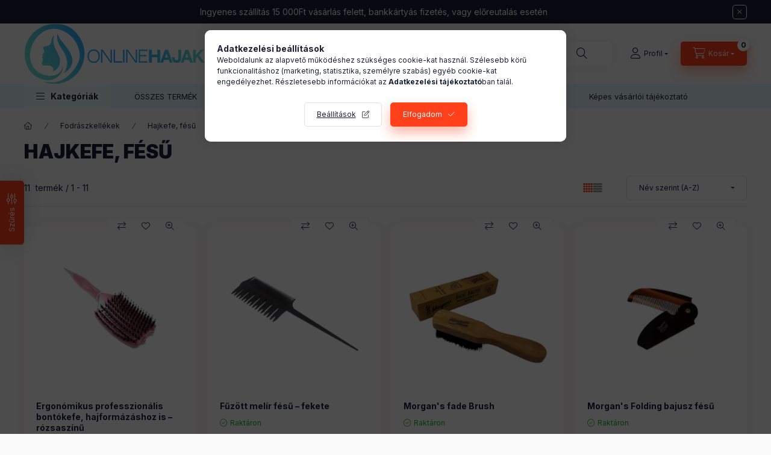

--- FILE ---
content_type: text/html; charset=UTF-8
request_url: https://onlinehajak.com/Hajkefe-fesu
body_size: 33689
content:
<!DOCTYPE html>
<html lang="hu" class="js-ajax-filter-box-checking-force js-ajax-product-list-checking">
    <head>
        <meta charset="utf-8">
<meta name="description" content="Hajkefe, fésű, Fodrászkellékek, Onlinehajak, barber termékek, szakáll ápolás, hajápolás, borotvagépek">
<meta name="robots" content="index, follow">
<meta http-equiv="X-UA-Compatible" content="IE=Edge">
<meta property="og:site_name" content="Onlinehajak, barber termékek, szakáll ápolás, hajápolás, borotvagépek" />
<meta property="og:title" content="Hajkefe, fésű - Fodrászkellékek - Onlinehajak, barber termék">
<meta property="og:description" content="Hajkefe, fésű, Fodrászkellékek, Onlinehajak, barber termékek, szakáll ápolás, hajápolás, borotvagépek">
<meta property="og:type" content="website">
<meta property="og:url" content="https://onlinehajak.com/Hajkefe-fesu">
<meta name="google-site-verification" content="JYLMAfWgh5Pj6o8VGENLoGswAACGwyBaFBQuann47Ho">
<meta name="mobile-web-app-capable" content="yes">
<meta name="apple-mobile-web-app-capable" content="yes">
<meta name="MobileOptimized" content="320">
<meta name="HandheldFriendly" content="true">

<title>Hajkefe, fésű - Fodrászkellékek - Onlinehajak, barber termék</title>


<script>
var service_type="shop";
var shop_url_main="https://onlinehajak.com";
var actual_lang="hu";
var money_len="0";
var money_thousend=" ";
var money_dec=",";
var shop_id=96298;
var unas_design_url="https:"+"/"+"/"+"onlinehajak.com"+"/"+"!common_design"+"/"+"base"+"/"+"002400"+"/";
var unas_design_code='002400';
var unas_base_design_code='2400';
var unas_design_ver=4;
var unas_design_subver=3;
var unas_shop_url='https://onlinehajak.com';
var responsive="yes";
var price_nullcut_disable=1;
var config_plus=new Array();
config_plus['product_tooltip']=1;
config_plus['cart_fly_id']="cart-box__fly-to-desktop";
config_plus['cart_redirect']=2;
config_plus['cart_refresh_force']="1";
config_plus['money_type']='Ft';
config_plus['money_type_display']='Ft';
config_plus['accessible_design']=true;
var lang_text=new Array();

var UNAS = UNAS || {};
UNAS.shop={"base_url":'https://onlinehajak.com',"domain":'onlinehajak.com',"username":'pothajak-pothaj.unas.hu',"id":96298,"lang":'hu',"currency_type":'Ft',"currency_code":'HUF',"currency_rate":'1',"currency_length":0,"base_currency_length":0,"canonical_url":'https://onlinehajak.com/Hajkefe-fesu'};
UNAS.design={"code":'002400',"page":'product_list'};
UNAS.api_auth="2eceb430556bb326090be7441d32a9ea";
UNAS.customer={"email":'',"id":0,"group_id":0,"without_registration":0};
UNAS.shop["category_id"]="462909";
UNAS.shop["only_private_customer_can_purchase"] = false;
 

UNAS.text = {
    "button_overlay_close": `Bezár`,
    "popup_window": `Felugró ablak`,
    "list": `lista`,
    "updating_in_progress": `frissítés folyamatban`,
    "updated": `frissítve`,
    "is_opened": `megnyitva`,
    "is_closed": `bezárva`,
    "deleted": `törölve`,
    "consent_granted": `hozzájárulás megadva`,
    "consent_rejected": `hozzájárulás elutasítva`,
    "field_is_incorrect": `mező hibás`,
    "error_title": `Hiba!`,
    "product_variants": `termék változatok`,
    "product_added_to_cart": `A termék a kosárba került`,
    "product_added_to_cart_with_qty_problem": `A termékből csak [qty_added_to_cart] [qty_unit] került kosárba`,
    "product_removed_from_cart": `A termék törölve a kosárból`,
    "reg_title_name": `Név`,
    "reg_title_company_name": `Cégnév`,
    "number_of_items_in_cart": `Kosárban lévő tételek száma`,
    "cart_is_empty": `A kosár üres`,
    "cart_updated": `A kosár frissült`
};


UNAS.text["delete_from_compare"]= `Törlés összehasonlításból`;
UNAS.text["comparison"]= `Összehasonlítás`;

UNAS.text["delete_from_favourites"]= `Törlés a kedvencek közül`;
UNAS.text["add_to_favourites"]= `Kedvencekhez`;






window.lazySizesConfig=window.lazySizesConfig || {};
window.lazySizesConfig.loadMode=1;
window.lazySizesConfig.loadHidden=false;

window.dataLayer = window.dataLayer || [];
function gtag(){dataLayer.push(arguments)};
gtag('js', new Date());
</script>

<script src="https://onlinehajak.com/!common_packages/jquery/jquery-3.2.1.js?mod_time=1759314984"></script>
<script src="https://onlinehajak.com/!common_packages/jquery/plugins/migrate/migrate.js?mod_time=1759314984"></script>
<script src="https://onlinehajak.com/!common_packages/jquery/plugins/autocomplete/autocomplete.js?mod_time=1759314984"></script>
<script src="https://onlinehajak.com/!common_packages/jquery/plugins/ui/ui_slider-1.11.4.js?mod_time=1759314984"></script>
<script src="https://onlinehajak.com/!common_packages/jquery/plugins/ui/ui_touch-punch.js?mod_time=1759314984"></script>
<script src="https://onlinehajak.com/!common_packages/jquery/plugins/tools/overlay/overlay.js?mod_time=1759314984"></script>
<script src="https://onlinehajak.com/!common_packages/jquery/plugins/tools/toolbox/toolbox.expose.js?mod_time=1759314984"></script>
<script src="https://onlinehajak.com/!common_packages/jquery/plugins/lazysizes/lazysizes.min.js?mod_time=1759314984"></script>
<script src="https://onlinehajak.com/!common_packages/jquery/plugins/lazysizes/plugins/bgset/ls.bgset.min.js?mod_time=1759314984"></script>
<script src="https://onlinehajak.com/!common_packages/jquery/own/shop_common/exploded/common.js?mod_time=1764831093"></script>
<script src="https://onlinehajak.com/!common_packages/jquery/own/shop_common/exploded/common_overlay.js?mod_time=1759314984"></script>
<script src="https://onlinehajak.com/!common_packages/jquery/own/shop_common/exploded/common_shop_popup.js?mod_time=1759314984"></script>
<script src="https://onlinehajak.com/!common_packages/jquery/own/shop_common/exploded/function_accessibility_focus.js?mod_time=1759314984"></script>
<script src="https://onlinehajak.com/!common_packages/jquery/own/shop_common/exploded/page_product_list.js?mod_time=1759314984"></script>
<script src="https://onlinehajak.com/!common_packages/jquery/own/shop_common/exploded/function_favourites.js?mod_time=1759314984"></script>
<script src="https://onlinehajak.com/!common_packages/jquery/own/shop_common/exploded/function_compare.js?mod_time=1759314984"></script>
<script src="https://onlinehajak.com/!common_packages/jquery/own/shop_common/exploded/function_recommend.js?mod_time=1759314984"></script>
<script src="https://onlinehajak.com/!common_packages/jquery/own/shop_common/exploded/function_product_print.js?mod_time=1759314984"></script>
<script src="https://onlinehajak.com/!common_packages/jquery/own/shop_common/exploded/function_param_filter.js?mod_time=1764233415"></script>
<script src="https://onlinehajak.com/!common_packages/jquery/own/shop_common/exploded/function_infinite_scroll.js?mod_time=1759314984"></script>
<script src="https://onlinehajak.com/!common_packages/jquery/own/shop_common/exploded/function_accessibility_status.js?mod_time=1764233415"></script>
<script src="https://onlinehajak.com/!common_packages/jquery/plugins/hoverintent/hoverintent.js?mod_time=1759314984"></script>
<script src="https://onlinehajak.com/!common_packages/jquery/own/shop_tooltip/shop_tooltip.js?mod_time=1759314984"></script>
<script src="https://onlinehajak.com/!common_packages/jquery/plugins/waypoints/waypoints-4.0.0.js?mod_time=1759314984"></script>
<script src="https://onlinehajak.com/!common_design/base/002400/main.js?mod_time=1764233415"></script>
<script src="https://onlinehajak.com/!common_packages/jquery/plugins/flickity/v3/flickity.pkgd.min.js?mod_time=1759314984"></script>
<script src="https://onlinehajak.com/!common_packages/jquery/plugins/toastr/toastr.min.js?mod_time=1759314984"></script>
<script src="https://onlinehajak.com/!common_packages/jquery/plugins/tippy/popper-2.4.4.min.js?mod_time=1759314984"></script>
<script src="https://onlinehajak.com/!common_packages/jquery/plugins/tippy/tippy-bundle.umd.min.js?mod_time=1759314984"></script>

<link href="https://onlinehajak.com/temp/shop_96298_4add281d3f9d445d149066787024e5a6.css?mod_time=1769347529" rel="stylesheet" type="text/css">

<link href="https://onlinehajak.com/Hajkefe-fesu" rel="canonical">
<link href="https://onlinehajak.com/shop_ordered/96298/design_pic/favicon.ico" rel="shortcut icon">
<script>
        var google_consent=1;
    
        gtag('consent', 'default', {
           'ad_storage': 'denied',
           'ad_user_data': 'denied',
           'ad_personalization': 'denied',
           'analytics_storage': 'denied',
           'functionality_storage': 'denied',
           'personalization_storage': 'denied',
           'security_storage': 'granted'
        });

    
        gtag('consent', 'update', {
           'ad_storage': 'denied',
           'ad_user_data': 'denied',
           'ad_personalization': 'denied',
           'analytics_storage': 'denied',
           'functionality_storage': 'denied',
           'personalization_storage': 'denied',
           'security_storage': 'granted'
        });

        </script>
    <script async src="https://www.googletagmanager.com/gtag/js?id=G-LH38DYD128"></script>    <script>
    gtag('config', 'G-LH38DYD128');

        </script>
        <script>
    var google_analytics=1;

            gtag('event', 'view_item_list', {
              "currency": "HUF",
              "items": [
                                        {
                          "item_id": "1965101700292",
                          "item_name": "  Ergonómikus professzionális bontókefe, hajformázáshoz is – rózsaszínű",
                                                    "item_category": "Fodrászkellékek/Hajkefe, fésű",                          "price": '4700',
                          "list_position": 1,
                          "list_name": 'Fodrászkellékek/Hajkefe, fésű'
                      }
                    ,                      {
                          "item_id": "1965101700270",
                          "item_name": "Fűzött melír fésű – fekete",
                                                    "item_category": "Fodrászkellékek/Hajkefe, fésű",                          "price": '1490',
                          "list_position": 2,
                          "list_name": 'Fodrászkellékek/Hajkefe, fésű'
                      }
                    ,                      {
                          "item_id": "199801122",
                          "item_name": "Morgan&#039;s fade Brush",
                                                    "item_category": "Fodrászkellékek/Hajkefe, fésű",                          "price": '7840',
                          "list_position": 3,
                          "list_name": 'Fodrászkellékek/Hajkefe, fésű'
                      }
                    ,                      {
                          "item_id": "19980102",
                          "item_name": "Morgan&#039;s Folding bajusz fésű",
                                                    "item_category": "Fodrászkellékek/Hajkefe, fésű",                          "price": '4195',
                          "list_position": 4,
                          "list_name": 'Fodrászkellékek/Hajkefe, fésű'
                      }
                    ,                      {
                          "item_id": "19980103",
                          "item_name": "Morgan&#039;s Men&#039;s összecsukható férfi fésű",
                                                    "item_category": "Fodrászkellékek/Hajkefe, fésű",                          "price": '4620',
                          "list_position": 5,
                          "list_name": 'Fodrászkellékek/Hajkefe, fésű'
                      }
                    ,                      {
                          "item_id": "19980107",
                          "item_name": "Morgan&#039;s szakáll- és bajusz fésű",
                                                    "item_category": "Fodrászkellékek/Hajkefe, fésű",                          "price": '2990',
                          "list_position": 6,
                          "list_name": 'Fodrászkellékek/Hajkefe, fésű'
                      }
                    ,                      {
                          "item_id": "19980108",
                          "item_name": "Morgan&#039;s szakáll- és bajusz fésű - kulcstartós",
                                                    "item_category": "Fodrászkellékek/Hajkefe, fésű",                          "price": '1990',
                          "list_position": 7,
                          "list_name": 'Fodrászkellékek/Hajkefe, fésű'
                      }
                    ,                      {
                          "item_id": "19980105",
                          "item_name": "Morgan&#039;s szakállkefe (kicsi)",
                                                    "item_category": "Fodrászkellékek/Hajkefe, fésű",                          "price": '4590',
                          "list_position": 8,
                          "list_name": 'Fodrászkellékek/Hajkefe, fésű'
                      }
                    ,                      {
                          "item_id": "19980106",
                          "item_name": "Morgan&#039;s szakállkefe (nagy)",
                                                    "item_category": "Fodrászkellékek/Hajkefe, fésű",                          "price": '5990',
                          "list_position": 9,
                          "list_name": 'Fodrászkellékek/Hajkefe, fésű'
                      }
                    ,                      {
                          "item_id": "1965101700292_nyakszirtkefe",
                          "item_name": "Nyakszirtkefe - széles",
                                                    "item_category": "Fodrászkellékek/Hajkefe, fésű",                          "price": '1500',
                          "list_position": 10,
                          "list_name": 'Fodrászkellékek/Hajkefe, fésű'
                      }
                    ,                      {
                          "item_id": "1965101700228",
                          "item_name": "Professzionális Fodrász nyeső pengével vagy 10db penge ",
                                                    "item_category": "Fodrászkellékek/Hajkefe, fésű",                          "price": '2690',
                          "list_position": 11,
                          "list_name": 'Fodrászkellékek/Hajkefe, fésű'
                      }
                                  ],
              'non_interaction': true
        });
           </script>
           <script>
        gtag('config', 'AW-16601592123',{'allow_enhanced_conversions':true});
                </script>
                <script>
                       gtag('config', 'AW-11480576216');
                </script>
            <script>
        var google_ads=1;

                gtag('event','remarketing', {
            'ecomm_pagetype': 'category',
            'ecomm_prodid': ["1965101700292","1965101700270","199801122","19980102","19980103","19980107","19980108","19980105","19980106","1965101700292_nyakszirtkefe","1965101700228"]        });
            </script>
    

<script id="barat_hud_sr_script">var hst = document.createElement("script");hst.src = "//admin.fogyasztobarat.hu/h-api.js";hst.type = "text/javascript";hst.setAttribute("data-id", "F1ZBA1W4");hst.setAttribute("id", "fbarat");var hs = document.getElementById("barat_hud_sr_script");hs.parentNode.insertBefore(hst, hs);</script>


        <meta content="width=device-width, initial-scale=1.0" name="viewport" />
        <link rel="preconnect" href="https://fonts.gstatic.com">
        <link rel="preload" href="https://fonts.googleapis.com/css2?family=Inter:wght@400;700;900&display=swap" as="style" />
        <link rel="stylesheet" href="https://fonts.googleapis.com/css2?family=Inter:wght@400;700;900&display=swap" media="print" onload="this.media='all'">
        <noscript>
            <link rel="stylesheet" href="https://fonts.googleapis.com/css2?family=Inter:wght@400;700;900&display=swap" />
        </noscript>
        <link rel="preload" href="https://onlinehajak.com/!common_design/own/fonts/2400/customicons/custom-icons.css" as="style">
        <link rel="stylesheet" href="https://onlinehajak.com/!common_design/own/fonts/2400/customicons/custom-icons.css" media="print" onload="this.media='all'">
        <noscript>
            <link rel="stylesheet" href="https://onlinehajak.com/!common_design/own/fonts/2400/customicons/custom-icons.css" />
        </noscript>
        
        
        
        
        

        
        
        
                
        
        
        
        
        
        
        
        
        
                
        
    </head>


                
                
    
    
    
    
    
    
    
    
    
    
                             
    
    
    
    
    <body class='design_ver4 design_subver1 design_subver2 design_subver3' id="ud_shop_art">
    
    <div id="image_to_cart" style="display:none; position:absolute; z-index:100000;"></div>
<div class="overlay_common overlay_warning" id="overlay_cart_add"></div>
<script>$(document).ready(function(){ overlay_init("cart_add",{"onBeforeLoad":false}); });</script>
<div class="overlay_common overlay_ok" id="overlay_cart_add_ok"></div>
<script>$(document).ready(function(){ overlay_init("cart_add_ok",[]); });</script>
<div class="overlay_common overlay_dialog" id="overlay_save_filter"></div>
<script>$(document).ready(function(){ overlay_init("save_filter",{"closeOnEsc":true,"closeOnClick":true}); });</script>
<div id="overlay_login_outer"></div>	
	<script>
	$(document).ready(function(){
	    var login_redir_init="";

		$("#overlay_login_outer").overlay({
			onBeforeLoad: function() {
                var login_redir_temp=login_redir_init;
                if (login_redir_act!="") {
                    login_redir_temp=login_redir_act;
                    login_redir_act="";
                }

									$.ajax({
						type: "GET",
						async: true,
						url: "https://onlinehajak.com/shop_ajax/ajax_popup_login.php",
						data: {
							shop_id:"96298",
							lang_master:"hu",
                            login_redir:login_redir_temp,
							explicit:"ok",
							get_ajax:"1"
						},
						success: function(data){
							$("#overlay_login_outer").html(data);
							if (unas_design_ver >= 5) $("#overlay_login_outer").modal('show');
							$('#overlay_login1 input[name=shop_pass_login]').keypress(function(e) {
								var code = e.keyCode ? e.keyCode : e.which;
								if(code.toString() == 13) {		
									document.form_login_overlay.submit();		
								}	
							});	
						}
					});
								},
			top: 50,
			mask: {
	color: "#000000",
	loadSpeed: 200,
	maskId: "exposeMaskOverlay",
	opacity: 0.7
},
			closeOnClick: (config_plus['overlay_close_on_click_forced'] === 1),
			onClose: function(event, overlayIndex) {
				$("#login_redir").val("");
			},
			load: false
		});
		
			});
	function overlay_login() {
		$(document).ready(function(){
			$("#overlay_login_outer").overlay().load();
		});
	}
	function overlay_login_remind() {
        if (unas_design_ver >= 5) {
            $("#overlay_remind").overlay().load();
        } else {
            $(document).ready(function () {
                $("#overlay_login_outer").overlay().close();
                setTimeout('$("#overlay_remind").overlay().load();', 250);
            });
        }
	}

    var login_redir_act="";
    function overlay_login_redir(redir) {
        login_redir_act=redir;
        $("#overlay_login_outer").overlay().load();
    }
	</script>  
	<div class="overlay_common overlay_info" id="overlay_remind"></div>
<script>$(document).ready(function(){ overlay_init("remind",[]); });</script>

	<script>
    	function overlay_login_error_remind() {
		$(document).ready(function(){
			load_login=0;
			$("#overlay_error").overlay().close();
			setTimeout('$("#overlay_remind").overlay().load();', 250);	
		});
	}
	</script>  
	<div class="overlay_common overlay_info" id="overlay_newsletter"></div>
<script>$(document).ready(function(){ overlay_init("newsletter",[]); });</script>

<script>
function overlay_newsletter() {
    $(document).ready(function(){
        $("#overlay_newsletter").overlay().load();
    });
}
</script>
<div class="overlay_common overlay_error" id="overlay_script"></div>
<script>$(document).ready(function(){ overlay_init("script",[]); });</script>
    <script>
    $(document).ready(function() {
        $.ajax({
            type: "GET",
            url: "https://onlinehajak.com/shop_ajax/ajax_stat.php",
            data: {master_shop_id:"96298",get_ajax:"1"}
        });
    });
    </script>
    

    
    <div id="container" class="page_shop_art_462909 readmore-v2
 filter-exists filter-box-in-dropdown nav-position-top header-will-fixed fixed-cart-on-artdet">
                        <div class="js-element nanobar js-nanobar" data-element-name="header_text_section_1" role="region" aria-label="nanobar">
        <div class="container">
            <div class="header_text_section_1 nanobar__inner">
                                    <p><span style="color: #ffffff; font-family: Inter, fallback, sans-serif; font-size: 14px; font-style: normal; font-variant-ligatures: normal; font-variant-caps: normal; font-weight: 400; letter-spacing: normal; orphans: 2; text-align: center; text-indent: 0px; text-transform: none; widows: 2; word-spacing: 0px; -webkit-text-stroke-width: 0px; white-space: normal; text-decoration-thickness: initial; text-decoration-style: initial; text-decoration-color: initial; float: none; display: inline !important;">Ingyenes szállítás 15 000Ft vásárlás felett, bankkártyás fizetés, vagy előreutalás esetén</span></p>
                                <button type="button" class="btn btn-close nanobar__btn-close" onclick="closeNanobar(this,'header_text_section_1_hide','session','--nanobar-height');" aria-label="Bezár" title="Bezár"></button>
            </div>
        </div>
    </div>
    <script>
        window.addEventListener("DOMContentLoaded", function() {
            root.style.setProperty('--nanobar-height', getHeight($(".js-nanobar")) + "px");
        });
    </script>
    
                <nav id="nav--mobile-top" class="nav header nav--mobile nav--top d-sm-none js-header js-header-fixed">
            <div class="header-inner js-header-inner w-100">
                <div class="d-flex justify-content-center d-sm-none">
                                        <button type="button" class="hamburger-box__dropdown-btn-mobile burger btn dropdown__btn" id="hamburger-box__dropdown-btn"
                            aria-label="Kategóriák" aria-haspopup="dialog" aria-expanded="false" aria-controls="hamburger-box__dropdown"
                            data-btn-for="#hamburger-box__dropdown"
                    >
                        <span class="burger__lines">
                            <span class="burger__line"></span>
                            <span class="burger__line"></span>
                            <span class="burger__line"></span>
                        </span>
                        <span class="dropdown__btn-text">
                            Kategóriák
                        </span>
                    </button>
                                        <button class="search-box__dropdown-btn btn dropdown__btn" type="button" data-btn-for="#search-box__dropdown"
                            aria-label="Keresés" aria-haspopup="dialog" aria-expanded="false" aria-controls="search-box__dropdown"
                    >
                        <span class="search-box__dropdown-btn-icon dropdown__btn-icon icon--search"></span>
                    </button>

                    

                    


 
 <div id="reload1_box_filter_content">
 <button class="filter-box__dropdown-btn btn dropdown__btn type--sticky"
 type="button" data-btn-for="#filter-dropdown" aria-label="Szűrés"
 >
 <span class="filter-box__dropdown-btn-text">Szűrés</span>
 <span class="filter-box__dropdown-btn-icon dropdown__btn-icon icon--filter"></span>
 <span class="filter-box__dropdown-btn-param-checked-num js-param-checked-num" data-text="aktív"></span>
 </button>
 </div>
 
 

                    
                            <button class="profile__dropdown-btn js-profile-btn btn dropdown__btn" id="profile__dropdown-btn" type="button"
            data-orders="https://onlinehajak.com/shop_order_track.php" data-btn-for="#profile__dropdown"
            aria-label="Profil" aria-haspopup="dialog" aria-expanded="false" aria-controls="profile__dropdown"
    >
        <span class="profile__dropdown-btn-icon dropdown__btn-icon icon--user"></span>
        <span class="profile__text dropdown__btn-text">Profil</span>
            </button>
    
    
                    <button class="cart-box__dropdown-btn btn dropdown__btn js-cart-box-loaded-by-ajax"
                            aria-label="Kosár megtekintése" aria-haspopup="dialog" aria-expanded="false" aria-controls="cart-box__dropdown"
                            type="button" data-btn-for="#cart-box__dropdown"                    >
                        <span class="cart-box__dropdown-btn-icon dropdown__btn-icon icon--cart"></span>
                        <span class="cart-box__text dropdown__btn-text">Kosár</span>
                                    <span id="box_cart_content" class="cart-box">                <span class="bubble cart-box__bubble"><span class="sr-only">Kosárban lévő tételek száma:</span>0</span>
            </span>
    
                    </button>
                </div>
            </div>
        </nav>
                        <header class="header header--mobile py-3 px-4 d-flex justify-content-center d-sm-none position-relative has-tel">
                <div id="header_logo_img2" class="js-element header_logo logo" data-element-name="header_logo">
        <div class="header_logo-img-container">
            <div class="header_logo-img-wrapper">
                                                <a class="has-img" href="https://onlinehajak.com/">                    <picture>
                                                <source width="300" height="100" media="(max-width: 575.98px)" srcset="https://onlinehajak.com/!common_design/custom/pothajak-pothaj.unas.hu/element/layout_hu_header_logo-400x120_1_small.png?time=1753153510 300w" sizes="300px"/>
                                                <source srcset="https://onlinehajak.com/!common_design/custom/pothajak-pothaj.unas.hu/element/layout_hu_header_logo-400x120_1_default.png?time=1753153510 1x" />
                        <img                              src="https://onlinehajak.com/!common_design/custom/pothajak-pothaj.unas.hu/element/layout_hu_header_logo-400x120_1_default.png?time=1753153510"                             
                             alt="Onlinehajak, barber termékek, szakáll ápolás, hajápolás, borotvagépek                        "/>
                    </picture>
                    </a>                                        </div>
        </div>
    </div>

                        <div class="js-element header_text_section_2 d-sm-none" data-element-name="header_text_section_2">
            <div class="header_text_section_2-slide slide-1"><p>Kérdése van? <a href='tel:+36706700751'>+36706700751</a></p></div>
    </div>

        
        </header>
        <header id="header--desktop" class="header header--desktop d-none d-sm-block js-header js-header-fixed">
            <div class="header-inner js-header-inner">
                <div class="header__top">
                    <div class="container">
                        <div class="header__top-inner">
                            <div class="row no-gutters gutters-md-10 justify-content-center align-items-center">
                                <div class="header__top-left col col-xl-auto">
                                    <div class="header__left-inner d-flex align-items-center">
                                                                                <div class="nav-link--products-placeholder-on-fixed-header burger btn">
                                            <span class="burger__lines">
                                                <span class="burger__line"></span>
                                                <span class="burger__line"></span>
                                                <span class="burger__line"></span>
                                            </span>
                                            <span class="burger__text dropdown__btn-text">
                                                Kategóriák
                                            </span>
                                        </div>
                                        <button type="button" class="hamburger-box__dropdown-btn burger btn dropdown__btn d-lg-none" id="hamburger-box__dropdown-btn2"
                                                aria-label="Kategóriák" aria-haspopup="dialog" aria-expanded="false" aria-controls="hamburger-box__dropdown"
                                                data-btn-for="#hamburger-box__dropdown"
                                        >
                                            <span class="burger__lines">
                                              <span class="burger__line"></span>
                                              <span class="burger__line"></span>
                                              <span class="burger__line"></span>
                                            </span>
                                            <span class="burger__text dropdown__btn-text">
                                              Kategóriák
                                            </span>
                                        </button>
                                                                                    <div id="header_logo_img" class="js-element header_logo logo" data-element-name="header_logo">
        <div class="header_logo-img-container">
            <div class="header_logo-img-wrapper">
                                                <a class="has-img" href="https://onlinehajak.com/">                    <picture>
                                                <source width="300" height="100" media="(max-width: 575.98px)" srcset="https://onlinehajak.com/!common_design/custom/pothajak-pothaj.unas.hu/element/layout_hu_header_logo-400x120_1_small.png?time=1753153510 300w" sizes="300px"/>
                                                <source srcset="https://onlinehajak.com/!common_design/custom/pothajak-pothaj.unas.hu/element/layout_hu_header_logo-400x120_1_default.png?time=1753153510 1x" />
                        <img                              src="https://onlinehajak.com/!common_design/custom/pothajak-pothaj.unas.hu/element/layout_hu_header_logo-400x120_1_default.png?time=1753153510"                             
                             alt="Onlinehajak, barber termékek, szakáll ápolás, hajápolás, borotvagépek                        "/>
                    </picture>
                    </a>                                        </div>
        </div>
    </div>

                                        <div class="js-element header_text_section_2" data-element-name="header_text_section_2">
            <div class="header_text_section_2-slide slide-1"><p>Kérdése van? <a href='tel:+36706700751'>+36706700751</a></p></div>
    </div>

                                    </div>
                                </div>
                                <div class="header__top-right col-auto col-xl d-flex justify-content-end align-items-center">
                                    <button class="search-box__dropdown-btn btn dropdown__btn d-xl-none" id="#search-box__dropdown-btn2"
                                            aria-label="Keresés" aria-haspopup="dialog" aria-expanded="false" aria-controls="search-box__dropdown2"
                                            type="button" data-btn-for="#search-box__dropdown2"
                                    >
                                        <span class="search-box__dropdown-btn-icon dropdown__btn-icon icon--search"></span>
                                        <span class="search-box__text dropdown__btn-text">Keresés</span>
                                    </button>
                                    <div class="search-box__dropdown dropdown__content dropdown__content-till-lg" id="search-box__dropdown2" data-content-for="#search-box__dropdown-btn2" data-content-direction="full">
                                        <span class="dropdown__caret"></span>
                                        <button class="dropdown__btn-close search-box__dropdown__btn-close btn btn-close" type="button" aria-label="Bezár"></button>
                                        <div class="dropdown__content-inner search-box__inner position-relative js-search browser-is-chrome"
     id="box_search_content2">
    <form name="form_include_search2" id="form_include_search2" action="https://onlinehajak.com/shop_search.php" method="get">
    <div class="search-box__form-inner d-flex flex-column">
        <div class="form-group box-search-group mb-0 js-search-smart-insert-after-here">
            <input data-stay-visible-breakpoint="1280" id="box_search_input2" class="search-box__input ac_input js-search-input form-control"
                   name="search" pattern=".{3,100}" aria-label="Keresés" title="Hosszabb kereső kifejezést írjon be!"
                   placeholder="Keresés" type="search" maxlength="100" autocomplete="off" required                   role="combobox" aria-autocomplete="list" aria-expanded="false"
                                      aria-controls="autocomplete-categories autocomplete-products"
                               >
            <div class="search-box__search-btn-outer input-group-append" title="Keresés">
                <button class="btn search-box__search-btn" aria-label="Keresés">
                    <span class="search-box__search-btn-icon icon--search"></span>
                </button>
            </div>
            <div class="search__loading">
                <div class="loading-spinner--small"></div>
            </div>
        </div>
        <div class="ac_results2">
            <span class="ac_result__caret"></span>
        </div>
    </div>
    </form>
</div>

                                    </div>
                                                                                <button class="profile__dropdown-btn js-profile-btn btn dropdown__btn" id="profile__dropdown-btn2" type="button"
            data-orders="https://onlinehajak.com/shop_order_track.php" data-btn-for="#profile__dropdown"
            aria-label="Profil" aria-haspopup="dialog" aria-expanded="false" aria-controls="profile__dropdown"
    >
        <span class="profile__dropdown-btn-icon dropdown__btn-icon icon--user"></span>
        <span class="profile__text dropdown__btn-text">Profil</span>
            </button>
    
    
                                    <button id="cart-box__fly-to-desktop" class="cart-box__dropdown-btn btn dropdown__btn js-cart-box-loaded-by-ajax"
                                            aria-label="Kosár megtekintése" aria-describedby="box_cart_content" aria-haspopup="dialog" aria-expanded="false" aria-controls="cart-box__dropdown"
                                            type="button" data-btn-for="#cart-box__dropdown"                                    >
                                        <span class="cart-box__dropdown-btn-icon dropdown__btn-icon icon--cart"></span>
                                        <span class="cart-box__text dropdown__btn-text">Kosár</span>
                                        <span class="bubble cart-box__bubble">-</span>
                                    </button>
                                </div>
                            </div>
                        </div>
                    </div>
                </div>
                                <div class="header__bottom">
                    <div class="container">
                        <nav class="navbar d-none d-lg-flex navbar-expand navbar-light align-items-stretch">
                                                        <ul id="nav--cat" class="nav nav--cat js-navbar-nav">
                                <li class="nav-item dropdown nav--main nav-item--products">
                                    <a class="nav-link nav-link--products burger d-lg-flex" href="#" onclick="event.preventDefault();" role="button" data-text="Kategóriák" data-toggle="dropdown"
                                       aria-label="Kategóriák" aria-haspopup="dialog" aria-controls="dropdown-cat"
                                        aria-expanded="false"                                    >
                                        <span class="burger__lines">
                                            <span class="burger__line"></span>
                                            <span class="burger__line"></span>
                                            <span class="burger__line"></span>
                                        </span>
                                        <span class="burger__text dropdown__btn-text">
                                            Kategóriák
                                        </span>
                                    </a>
                                    <div id="dropdown-cat" class="dropdown-menu d-none d-block clearfix dropdown--cat with-auto-breaking-megasubmenu dropdown--level-0">
                                                    <ul class="nav-list--0" aria-label="Kategóriák">
            <li id="nav-item-akcio" class="nav-item spec-item js-nav-item-akcio">
                        <a class="nav-link"
               aria-label="Akciók kategória"
                href="https://onlinehajak.com/shop_artspec.php?artspec=1"            >
                                            <span class="nav-link__text">
                    Akciók                </span>
            </a>
                    </li>
            <li id="nav-item-100001" class="nav-item js-nav-item-100001">
                        <a class="nav-link"
               aria-label="HETI AKCIÓ kategória"
                href="https://onlinehajak.com/HETI-AKCIO"            >
                                            <span class="nav-link__text">
                    HETI AKCIÓ                </span>
            </a>
                    </li>
            <li id="nav-item-272615" class="nav-item js-nav-item-272615">
                        <a class="nav-link"
               aria-label="Többet olcsóbban kategória"
                href="https://onlinehajak.com/Tobbet-olcsobban"            >
                                            <span class="nav-link__text">
                    Többet olcsóbban                </span>
            </a>
                    </li>
            <li id="nav-item-325543" class="nav-item dropdown js-nav-item-325543">
                        <a class="nav-link"
               aria-label="Barber termékek márkák szerint kategória"
                href="#" role="button" data-toggle="dropdown" aria-haspopup="true" aria-expanded="false" onclick="handleSub('325543','https://onlinehajak.com/shop_ajax/ajax_box_cat.php?get_ajax=1&type=layout&change_lang=hu&level=1&key=325543&box_var_name=shop_cat&box_var_layout_cache=1&box_var_expand_cache=yes&box_var_expand_cache_name=desktop&box_var_layout_level0=0&box_var_layout_level1=1&box_var_layout=2&box_var_ajax=1&box_var_section=content&box_var_highlight=yes&box_var_type=expand&box_var_div=no');return false;"            >
                                            <span class="nav-link__text">
                    Barber termékek márkák szerint                </span>
            </a>
                        <div class="megasubmenu dropdown-menu">
                <div class="megasubmenu__sticky-content">
                    <div class="loading-spinner"></div>
                </div>
                            </div>
                    </li>
            <li id="nav-item-578625" class="nav-item dropdown js-nav-item-578625">
                        <a class="nav-link"
               aria-label="Hajápolási termékek hölgyeknek kategória"
                href="#" role="button" data-toggle="dropdown" aria-haspopup="true" aria-expanded="false" onclick="handleSub('578625','https://onlinehajak.com/shop_ajax/ajax_box_cat.php?get_ajax=1&type=layout&change_lang=hu&level=1&key=578625&box_var_name=shop_cat&box_var_layout_cache=1&box_var_expand_cache=yes&box_var_expand_cache_name=desktop&box_var_layout_level0=0&box_var_layout_level1=1&box_var_layout=2&box_var_ajax=1&box_var_section=content&box_var_highlight=yes&box_var_type=expand&box_var_div=no');return false;"            >
                                            <span class="nav-link__text">
                    Hajápolási termékek hölgyeknek                </span>
            </a>
                        <div class="megasubmenu dropdown-menu">
                <div class="megasubmenu__sticky-content">
                    <div class="loading-spinner"></div>
                </div>
                            </div>
                    </li>
            <li id="nav-item-858190" class="nav-item dropdown js-nav-item-858190">
                        <a class="nav-link"
               aria-label="Hajápolás Férfiaknak kategória"
                href="#" role="button" data-toggle="dropdown" aria-haspopup="true" aria-expanded="false" onclick="handleSub('858190','https://onlinehajak.com/shop_ajax/ajax_box_cat.php?get_ajax=1&type=layout&change_lang=hu&level=1&key=858190&box_var_name=shop_cat&box_var_layout_cache=1&box_var_expand_cache=yes&box_var_expand_cache_name=desktop&box_var_layout_level0=0&box_var_layout_level1=1&box_var_layout=2&box_var_ajax=1&box_var_section=content&box_var_highlight=yes&box_var_type=expand&box_var_div=no');return false;"            >
                                            <span class="nav-link__text">
                    Hajápolás Férfiaknak                </span>
            </a>
                        <div class="megasubmenu dropdown-menu">
                <div class="megasubmenu__sticky-content">
                    <div class="loading-spinner"></div>
                </div>
                            </div>
                    </li>
            <li id="nav-item-339069" class="nav-item dropdown js-nav-item-339069">
                        <a class="nav-link"
               aria-label="Hajfestékek és színezők kategória"
                href="#" role="button" data-toggle="dropdown" aria-haspopup="true" aria-expanded="false" onclick="handleSub('339069','https://onlinehajak.com/shop_ajax/ajax_box_cat.php?get_ajax=1&type=layout&change_lang=hu&level=1&key=339069&box_var_name=shop_cat&box_var_layout_cache=1&box_var_expand_cache=yes&box_var_expand_cache_name=desktop&box_var_layout_level0=0&box_var_layout_level1=1&box_var_layout=2&box_var_ajax=1&box_var_section=content&box_var_highlight=yes&box_var_type=expand&box_var_div=no');return false;"            >
                                            <span class="nav-link__text">
                    Hajfestékek és színezők                </span>
            </a>
                        <div class="megasubmenu dropdown-menu">
                <div class="megasubmenu__sticky-content">
                    <div class="loading-spinner"></div>
                </div>
                            </div>
                    </li>
            <li id="nav-item-528159" class="nav-item dropdown js-nav-item-528159">
                        <a class="nav-link"
               aria-label="Szakállápolók kategória"
                href="#" role="button" data-toggle="dropdown" aria-haspopup="true" aria-expanded="false" onclick="handleSub('528159','https://onlinehajak.com/shop_ajax/ajax_box_cat.php?get_ajax=1&type=layout&change_lang=hu&level=1&key=528159&box_var_name=shop_cat&box_var_layout_cache=1&box_var_expand_cache=yes&box_var_expand_cache_name=desktop&box_var_layout_level0=0&box_var_layout_level1=1&box_var_layout=2&box_var_ajax=1&box_var_section=content&box_var_highlight=yes&box_var_type=expand&box_var_div=no');return false;"            >
                                            <span class="nav-link__text">
                    Szakállápolók                </span>
            </a>
                        <div class="megasubmenu dropdown-menu">
                <div class="megasubmenu__sticky-content">
                    <div class="loading-spinner"></div>
                </div>
                            </div>
                    </li>
            <li id="nav-item-360183" class="nav-item dropdown js-nav-item-360183">
                        <a class="nav-link"
               aria-label="Borotválkozás kategória"
                href="#" role="button" data-toggle="dropdown" aria-haspopup="true" aria-expanded="false" onclick="handleSub('360183','https://onlinehajak.com/shop_ajax/ajax_box_cat.php?get_ajax=1&type=layout&change_lang=hu&level=1&key=360183&box_var_name=shop_cat&box_var_layout_cache=1&box_var_expand_cache=yes&box_var_expand_cache_name=desktop&box_var_layout_level0=0&box_var_layout_level1=1&box_var_layout=2&box_var_ajax=1&box_var_section=content&box_var_highlight=yes&box_var_type=expand&box_var_div=no');return false;"            >
                                            <span class="nav-link__text">
                    Borotválkozás                </span>
            </a>
                        <div class="megasubmenu dropdown-menu">
                <div class="megasubmenu__sticky-content">
                    <div class="loading-spinner"></div>
                </div>
                            </div>
                    </li>
            <li id="nav-item-632910" class="nav-item js-nav-item-632910">
                        <a class="nav-link"
               aria-label="Bio termékek kategória"
                href="https://onlinehajak.com/Bio"            >
                                            <span class="nav-link__text">
                    Bio termékek                </span>
            </a>
                    </li>
            <li id="nav-item-301183" class="nav-item js-nav-item-301183">
                        <a class="nav-link"
               aria-label="Gépek kategória"
                href="https://onlinehajak.com/Hajvago-geo-Szakallvago-konturvago"            >
                                            <span class="nav-link__text">
                    Gépek                </span>
            </a>
                    </li>
            <li id="nav-item-682899" class="nav-item js-nav-item-682899">
                        <a class="nav-link"
               aria-label="Fésűk, kellékek kategória"
                href="https://onlinehajak.com/Fesukkellekek"            >
                                            <span class="nav-link__text">
                    Fésűk, kellékek                </span>
            </a>
                    </li>
            <li id="nav-item-100002" class="nav-item dropdown js-nav-item-100002">
                        <a class="nav-link"
               aria-label="Póthajak kategória"
                href="#" role="button" data-toggle="dropdown" aria-haspopup="true" aria-expanded="false" onclick="handleSub('100002','https://onlinehajak.com/shop_ajax/ajax_box_cat.php?get_ajax=1&type=layout&change_lang=hu&level=1&key=100002&box_var_name=shop_cat&box_var_layout_cache=1&box_var_expand_cache=yes&box_var_expand_cache_name=desktop&box_var_layout_level0=0&box_var_layout_level1=1&box_var_layout=2&box_var_ajax=1&box_var_section=content&box_var_highlight=yes&box_var_type=expand&box_var_div=no');return false;"            >
                                            <span class="nav-link__text">
                    Póthajak                </span>
            </a>
                        <div class="megasubmenu dropdown-menu">
                <div class="megasubmenu__sticky-content">
                    <div class="loading-spinner"></div>
                </div>
                            </div>
                    </li>
            <li id="nav-item-742272" class="nav-item dropdown js-nav-item-742272">
                        <a class="nav-link"
               aria-label="Testápolás kategória"
                href="#" role="button" data-toggle="dropdown" aria-haspopup="true" aria-expanded="false" onclick="handleSub('742272','https://onlinehajak.com/shop_ajax/ajax_box_cat.php?get_ajax=1&type=layout&change_lang=hu&level=1&key=742272&box_var_name=shop_cat&box_var_layout_cache=1&box_var_expand_cache=yes&box_var_expand_cache_name=desktop&box_var_layout_level0=0&box_var_layout_level1=1&box_var_layout=2&box_var_ajax=1&box_var_section=content&box_var_highlight=yes&box_var_type=expand&box_var_div=no');return false;"            >
                                            <span class="nav-link__text">
                    Testápolás                </span>
            </a>
                        <div class="megasubmenu dropdown-menu">
                <div class="megasubmenu__sticky-content">
                    <div class="loading-spinner"></div>
                </div>
                            </div>
                    </li>
            <li id="nav-item-722970" class="nav-item dropdown js-nav-item-722970">
                        <a class="nav-link"
               aria-label="Arcápolás kategória"
                href="#" role="button" data-toggle="dropdown" aria-haspopup="true" aria-expanded="false" onclick="handleSub('722970','https://onlinehajak.com/shop_ajax/ajax_box_cat.php?get_ajax=1&type=layout&change_lang=hu&level=1&key=722970&box_var_name=shop_cat&box_var_layout_cache=1&box_var_expand_cache=yes&box_var_expand_cache_name=desktop&box_var_layout_level0=0&box_var_layout_level1=1&box_var_layout=2&box_var_ajax=1&box_var_section=content&box_var_highlight=yes&box_var_type=expand&box_var_div=no');return false;"            >
                                            <span class="nav-link__text">
                    Arcápolás                </span>
            </a>
                        <div class="megasubmenu dropdown-menu">
                <div class="megasubmenu__sticky-content">
                    <div class="loading-spinner"></div>
                </div>
                            </div>
                    </li>
        </ul>

    
                                    </div>
                                </li>
                            </ul>
                                                                                                                    
    <ul aria-label="Menüpontok" id="nav--menu" class="nav nav--menu js-navbar-nav">
                <li class="nav-item nav--main js-nav-item-126917">
                        <a class="nav-link" href="https://onlinehajak.com/sct/0/">
                            ÖSSZES TERMÉK
            </a>
                    </li>
                <li class="nav-item nav--main js-nav-item-801465">
                        <a class="nav-link" href="https://onlinehajak.com/Borotvalkozas-eszkozok">
                            BOROTVÁLKOZÁS
            </a>
                    </li>
                <li class="nav-item nav--main js-nav-item-793940">
                        <a class="nav-link" href="https://onlinehajak.com/Forgalmazott-markaink">
                            HAJÁPOLÁS
            </a>
                    </li>
                <li class="nav-item nav--main js-nav-item-128654">
                        <a class="nav-link" href="https://onlinehajak.com/Hajfestekek-es-szinezok">
                            HAJFESTÉKEK
            </a>
                    </li>
                <li class="nav-item nav--main js-nav-item-942226">
                        <a class="nav-link" href="https://onlinehajak.com/Szakall-apolok">
                            SZAKÁLLÁPOLÓK
            </a>
                    </li>
                <li class="nav-item nav--main js-nav-item-930300">
                        <a class="nav-link" href="https://onlinehajak.com/blog">
                            Blog
            </a>
                    </li>
                <li class="nav-item nav--main js-nav-item-246406">
                        <a class="nav-link" href="https://onlinehajak.com/fogyaszto-barat">
                            Képes vásárlói tájékoztató
            </a>
                    </li>
            </ul>

    
                                                    </nav>
                        <script>
    let addOverflowHidden = function() {
        $('.hamburger-box__dropdown-inner').addClass('overflow-hidden');
    }
    function scrollToBreadcrumb() {
        scrollToElement({ element: '.nav-list-breadcrumb', offset: getVisibleDistanceTillHeaderBottom(), scrollIn: '.hamburger-box__dropdown-inner', container: '.hamburger-box__dropdown-inner', duration: 0, callback: addOverflowHidden });
    }

    function setHamburgerBoxHeight(height) {
        $('.hamburger-box__dropdown').css('height', height + 80);
    }

    let mobileMenuScrollData = [];

    function handleSub2(thisOpenBtn, id, ajaxUrl) {
        let navItem = $('#nav-item-'+id+'--m');
        let openBtn = $(thisOpenBtn);
        let $thisScrollableNavList = navItem.closest('.nav-list-mobile');
        let thisNavListLevel = $thisScrollableNavList.data("level");

        if ( thisNavListLevel == 0 ) {
            $thisScrollableNavList = navItem.closest('.hamburger-box__dropdown-inner');
        }
        mobileMenuScrollData["level_" + thisNavListLevel + "_position"] = $thisScrollableNavList.scrollTop();
        mobileMenuScrollData["level_" + thisNavListLevel + "_element"] = $thisScrollableNavList;

        if (!navItem.hasClass('ajax-loading')) {
            if (catSubOpen2(openBtn, navItem)) {
                if (ajaxUrl) {
                    if (!navItem.hasClass('ajax-loaded')) {
                        catSubLoad2(navItem, ajaxUrl);
                    } else {
                        scrollToBreadcrumb();
                    }
                } else {
                    scrollToBreadcrumb();
                }
            }
        }
    }
    function catSubOpen2(openBtn,navItem) {
        let thisSubMenu = navItem.find('.nav-list-menu--sub').first();
        let thisParentMenu = navItem.closest('.nav-list-menu');
        thisParentMenu.addClass('hidden');

        if (navItem.hasClass('show')) {
            openBtn.attr('aria-expanded','false');
            navItem.removeClass('show');
            thisSubMenu.removeClass('show');
        } else {
            openBtn.attr('aria-expanded','true');
            navItem.addClass('show');
            thisSubMenu.addClass('show');
            if (window.matchMedia('(min-width: 576px) and (max-width: 1259.8px )').matches) {
                let thisSubMenuHeight = thisSubMenu.outerHeight();
                if (thisSubMenuHeight > 0) {
                    setHamburgerBoxHeight(thisSubMenuHeight);
                }
            }
        }
        return true;
    }
    function catSubLoad2(navItem, ajaxUrl){
        let thisSubMenu = $('.nav-list-menu--sub', navItem);
        $.ajax({
            type: 'GET',
            url: ajaxUrl,
            beforeSend: function(){
                navItem.addClass('ajax-loading');
                setTimeout(function (){
                    if (!navItem.hasClass('ajax-loaded')) {
                        navItem.addClass('ajax-loader');
                        thisSubMenu.addClass('loading');
                    }
                }, 150);
            },
            success:function(data){
                thisSubMenu.html(data);
                $(document).trigger("ajaxCatSubLoaded");

                let thisParentMenu = navItem.closest('.nav-list-menu');
                let thisParentBreadcrumb = thisParentMenu.find('> .nav-list-breadcrumb');

                /* ha már van a szülőnek breadcrumbja, akkor azt hozzáfűzzük a gyerekhez betöltéskor */
                if (thisParentBreadcrumb.length > 0) {
                    let thisParentLink = thisParentBreadcrumb.find('.nav-list-parent-link').clone();
                    let thisSubMenuParentLink = thisSubMenu.find('.nav-list-parent-link');
                    thisParentLink.insertBefore(thisSubMenuParentLink);
                }

                navItem.removeClass('ajax-loading ajax-loader').addClass('ajax-loaded');
                thisSubMenu.removeClass('loading');
                if (window.matchMedia('(min-width: 576px) and (max-width: 1259.8px )').matches) {
                    let thisSubMenuHeight = thisSubMenu.outerHeight();
                    setHamburgerBoxHeight(thisSubMenuHeight);
                }
                scrollToBreadcrumb();
            }
        });
    }
    function catBack(thisBtn) {
        let thisCatLevel = $(thisBtn).closest('.nav-list-menu--sub');
        let thisParentItem = $(thisBtn).closest('.nav-item.show');
        let thisParentMenu = thisParentItem.closest('.nav-list-menu');

        if ( $(thisBtn).data("belongs-to-level") == 0 ) {
            mobileMenuScrollData["level_0_element"].animate({ scrollTop: mobileMenuScrollData["level_0_position"] }, 0, function() {});
        }

        if (window.matchMedia('(min-width: 576px) and (max-width: 1259.8px )').matches) {
            let thisParentMenuHeight = 0;
            if ( thisParentItem.parent('ul').hasClass('nav-list-mobile--0') ) {
                let sumHeight = 0;
                $( thisParentItem.closest('.hamburger-box__dropdown-nav-lists-wrapper').children() ).each(function() {
                    sumHeight+= $(this).outerHeight(true);
                });
                thisParentMenuHeight = sumHeight;
            } else {
                thisParentMenuHeight = thisParentMenu.outerHeight();
            }
            setHamburgerBoxHeight(thisParentMenuHeight);
        }
        if ( thisParentItem.parent('ul').hasClass('nav-list-mobile--0') ) {
            $('.hamburger-box__dropdown-inner').removeClass('overflow-hidden');
        }
        thisParentMenu.removeClass('hidden');
        thisCatLevel.removeClass('show');
        thisParentItem.removeClass('show');
        thisParentItem.find('.nav-button').attr('aria-expanded','false');
        return true;
    }

    function handleSub($id, $ajaxUrl) {
        let $navItem = $('#nav-item-'+$id);

        if (!$navItem.hasClass('ajax-loading')) {
            if (catSubOpen($navItem)) {
                if (!$navItem.hasClass('ajax-loaded')) {
                    catSubLoad($id, $ajaxUrl);
                }
            }
        }
    }

    function catSubOpen($navItem) {
        handleCloseDropdowns();
        let thisNavLink = $navItem.find('> .nav-link');
        let thisNavItem = thisNavLink.parent();
        let thisNavbarNav = $('.js-navbar-nav');
        let thisDropdownMenu = thisNavItem.find('.dropdown-menu').first();

        /*remove is-opened class form the rest menus (cat+plus)*/
        thisNavbarNav.find('.show').not(thisNavItem).not('.nav-item--products').not('.dropdown--cat').removeClass('show');

        /* check handler exists */
        let existingHandler = thisNavItem.data('keydownHandler');

        /* is has, off it */
        if (existingHandler) {
            thisNavItem.off('keydown', existingHandler);
        }

        const focusExitHandler = function(e) {
            if (e.key === "Escape") {
                handleCloseDropdownCat(false,{
                    reason: 'escape',
                    element: thisNavItem,
                    handler: focusExitHandler
                });
            }
        }

        if (thisNavItem.hasClass('show')) {
            thisNavLink.attr('aria-expanded','false');
            thisNavItem.removeClass('show');
            thisDropdownMenu.removeClass('show');
            $('html').removeClass('cat-megasubmenu-opened');
            $('#dropdown-cat').removeClass('has-opened');

            thisNavItem.off('keydown', focusExitHandler);
        } else {
            thisNavLink.attr('aria-expanded','true');
            thisNavItem.addClass('show');
            thisDropdownMenu.addClass('show');
            $('#dropdown-cat').addClass('has-opened');
            $('html').addClass('cat-megasubmenu-opened');

            thisNavItem.on('keydown', focusExitHandler);
            thisNavItem.data('keydownHandler', focusExitHandler);
        }
        return true;
    }
    function catSubLoad($id, $ajaxUrl){
        const $navItem = $('#nav-item-'+$id);
        const $thisMegasubmenu = $(".megasubmenu", $navItem);
        const parentDropdownMenuHeight = $navItem.closest('.dropdown-menu').outerHeight();
        const $thisMegasubmenuStickyContent = $(".megasubmenu__sticky-content", $thisMegasubmenu);
        $thisMegasubmenuStickyContent.css('height', parentDropdownMenuHeight);

        $.ajax({
            type: 'GET',
            url: $ajaxUrl,
            beforeSend: function(){
                $navItem.addClass('ajax-loading');
                setTimeout(function (){
                    if (!$navItem.hasClass('ajax-loaded')) {
                        $navItem.addClass('ajax-loader');
                    }
                }, 150);
            },
            success:function(data){
                $thisMegasubmenuStickyContent.html(data);
                const $thisScrollContainer = $thisMegasubmenu.find('.megasubmenu__cats-col').first();

                $thisScrollContainer.on('wheel', function(e){
                    e.preventDefault();
                    $(this).scrollLeft($(this).scrollLeft() + e.originalEvent.deltaY);
                });

                $navItem.removeClass('ajax-loading ajax-loader').addClass('ajax-loaded');
                $(document).trigger("ajaxCatSubLoaded");
            }
        });
    }

    $(document).ready(function () {
        $('.nav--menu .dropdown').on('focusout',function(event) {
            let dropdown = this.querySelector('.dropdown-menu');

                        const toElement = event.relatedTarget;

                        if (!dropdown.contains(toElement)) {
                dropdown.parentElement.classList.remove('show');
                dropdown.classList.remove('show');
            }
                        if (!event.target.closest('.dropdown.nav--main').contains(toElement)) {
                handleCloseMenuDropdowns();
            }
        });
         /* KATTINTÁS */

        /* CAT and PLUS menu */
        $('.nav-item.dropdown.nav--main').on('click', '> .nav-link', function(e) {
            e.preventDefault();
            handleCloseDropdowns();

            let thisNavLink = $(this);
            let thisNavLinkLeft = thisNavLink.offset().left;
            let thisNavItem = thisNavLink.parent();
            let thisDropdownMenu = thisNavItem.find('.dropdown-menu').first();
            let thisNavbarNav = $('.js-navbar-nav');

            /* close dropdowns which is not "dropdown cat" always opened */
            thisNavbarNav.find('.show').not('.always-opened').not(thisNavItem).not('.dropdown--cat').removeClass('show');

            /* close cat dropdowns when click not to this link */
            if (!thisNavLink.hasClass('nav-link--products')) {
                handleCloseDropdownCat();
            }

            /* check handler exists */
            let existingHandler = thisNavItem.data('keydownHandler');

            /* is has, off it */
            if (existingHandler) {
                thisNavItem.off('keydown', existingHandler);
            }

            const focusExitHandler = function(e) {
                if (e.key === "Escape") {
                    handleCloseDropdownCat(false,{
                        reason: 'escape',
                        element: thisNavItem,
                        handler: focusExitHandler
                    });
                    handleCloseMenuDropdowns({
                        reason: 'escape',
                        element: thisNavItem,
                        handler: focusExitHandler
                    });
                }
            }

            if (thisNavItem.hasClass('show')) {
                if (thisNavLink.hasClass('nav-link--products') && thisNavItem.hasClass('always-opened')) {
                    $('html').toggleClass('products-dropdown-opened');
                    thisNavItem.toggleClass('force-show');
                    thisNavItem.on('keydown', focusExitHandler);
                    thisNavItem.data('keydownHandler', focusExitHandler);
                }
                if (thisNavLink.hasClass('nav-link--products') && !thisNavItem.hasClass('always-opened')) {
                    $('html').removeClass('products-dropdown-opened cat-megasubmenu-opened');
                    $('#dropdown-cat').removeClass('has-opened');
                    thisNavItem.off('keydown', focusExitHandler);
                }
                if (!thisNavItem.hasClass('always-opened')) {
                    thisNavLink.attr('aria-expanded', 'false');
                    thisNavItem.removeClass('show');
                    thisDropdownMenu.removeClass('show');
                    thisNavItem.off('keydown', focusExitHandler);
                }
            } else {
                if ($headerHeight) {
                    if ( thisNavLink.closest('.nav--menu').length > 0) {
                        thisDropdownMenu.css({
                            top: getVisibleDistanceTillHeaderBottom() + 'px',
                            left: thisNavLinkLeft + 'px'
                        });
                    }
                }
                if (thisNavLink.hasClass('nav-link--products')) {
                    $('html').addClass('products-dropdown-opened');
                }
                thisNavLink.attr('aria-expanded','true');
                thisNavItem.addClass('show');
                thisDropdownMenu.addClass('show');
                thisNavItem.on('keydown', focusExitHandler);
                thisNavItem.data('keydownHandler', focusExitHandler);
            }
        });

        /** PLUS MENU SUB **/
        $('.nav-item.dropdown > .dropdown-item').click(function (e) {
            e.preventDefault();
            handleCloseDropdowns();

            let thisNavLink = $(this);
            let thisNavItem = thisNavLink.parent();
            let thisDropdownMenu = thisNavItem.find('.dropdown-menu').first();

            if (thisNavItem.hasClass('show')) {
                thisNavLink.attr('aria-expanded','false');
                thisNavItem.removeClass('show');
                thisDropdownMenu.removeClass('show');
            } else {
                thisNavLink.attr('aria-expanded','true');
                thisNavItem.addClass('show');
                thisDropdownMenu.addClass('show');
            }
        });
            });
</script>                    </div>
                </div>
                            </div>
        </header>
        
                            


 
 <div id="desktop_box_filter_content">
 <button class="filter-box__dropdown-btn btn dropdown__btn type--sticky"
 type="button" data-btn-for="#filter-dropdown" aria-label="Szűrés"
 >
 <span class="filter-box__dropdown-btn-text">Szűrés</span>
 <span class="filter-box__dropdown-btn-icon dropdown__btn-icon icon--filter"></span>
 <span class="filter-box__dropdown-btn-param-checked-num js-param-checked-num" data-text="aktív"></span>
 </button>
 </div>
 
 
    
        
                                <div class="filter-dropdown dropdown__content" id="filter-dropdown" data-content-for="#filter-box__dropdown-btn" data-content-direction="left">
                <button class="dropdown__btn-close filter-dropdown__btn-close btn btn-close" type="button" aria-label="Bezár" data-text="bezár"></button>
                <div class="dropdown__content-inner filter-dropdown__inner">
                            


  
 <div id="box_container_shop_filter" class="box_container box_container_filter">
 <div class="box">
  <div class="box__title box__title--filter-box h4">
 <span class="filter-box__title-text" tabindex="-1" id="filter-box__title">Szűrés</span>
 <div class="filter-buttons filter-box__buttons">
 <button type="button" class="filter-box__delete-btn-small btn btn-primary js-filter-delete-btn" disabled onclick="product_filter_delete_all(&quot;&quot;);" data-tippy="Szűrés törlése" aria-label="Szűrés törlése">
 <span class="icon--trash"></span>
 </button>
 </div>
 <script>
 $(document).on('filterSaveAllEnabled', function(){
 $('.js-filter-save-btn').prop("disabled", false);
 });
 $(document).on('filterSaveAllDisabled', function(){
 $('.js-filter-save-btn').prop("disabled", true);
 });
 $(document).on('filterDeleteEnabled', function() {
 $('.js-filter-delete-btn').prop("disabled", false);
 });
 $(document).on('filterDeleteDisabled', function() {
 $('.js-filter-delete-btn').prop("disabled", true);
 });
 </script>
 </div>
 <div class="box__content show">
 <div id="box_filter_content" class="js-filter-load-here js-filter-box js-product-list__filter-content product-list__filter-content-outer col-12 col-md-auto order-1">
 <section class="filtered-tags filtered-tags--1 js-selected-filters js-filtered-tags js-filtered-tags--1" aria-label="Aktív szűrők"></section>
 <div class="show-filtered-products-btn-wrap d-sm-none">
 <button type="button" class="show-filtered-products-btn js-show-filtered-products-btn dropdown__btn-close btn btn-primary">Mutasd a találatokat</button>
 </div>

 
 <section class="loading-spinner__wrap">
 <div class="loading-spinner"></div>
 </section>
 
 <div class="product_filter_group filter-type--checkbox" id="param_5190111_group" data-id="5190111">
 <div role="button" tabindex="0" class="product_filter_title"
 id="param_5190111_title" aria-expanded="true" >
 <span class="product_filter_title__text">Márka</span> <span class="product_filter_title__icon"></span>
 </div>
 <div class="product_filter_content position-relative product_filter_type_text product_filter_5190111_content " id="param_5190111_content">
 <div class="product_filter_text">
 <div class="product_filter_checkbox custom-control custom-checkbox">
 <span class="text_input"> <input class="product_filter_checkbox_input custom-control-input" id="product_filter_checkbox_5190111_b2fcffa89e55103d81d353648b7a87e8" onclick="filter_activate_delay(&quot;&quot;);" type="checkbox" value="Cocochoco"
 >
 <label class="product_filter_link custom-control-label label-type--text" for="product_filter_checkbox_5190111_b2fcffa89e55103d81d353648b7a87e8" tabindex="0" >
 Cocochoco
 </label>
 </span>
 </div>
 </div>
 <div class="product_filter_text">
 <div class="product_filter_checkbox custom-control custom-checkbox">
 <span class="text_input"> <input class="product_filter_checkbox_input custom-control-input" id="product_filter_checkbox_5190111_69b0730f42a39ddb8e8941fe354095dc" onclick="filter_activate_delay(&quot;&quot;);" type="checkbox" value="Morgan&#039;s Pomade (UK)"
 >
 <label class="product_filter_link custom-control-label label-type--text" for="product_filter_checkbox_5190111_69b0730f42a39ddb8e8941fe354095dc" tabindex="0" >
 Morgan&#039;s Pomade (UK)
 </label>
 </span>
 </div>
 </div>
 </div>
 </div>
 <div class="product_filter_group filter-type--checkbox" id="param_6410035_group" data-id="6410035">
 <div role="button" tabindex="0" class="product_filter_title"
 id="param_6410035_title" aria-expanded="true" >
 <span class="product_filter_title__text">Nagyker</span> <span class="product_filter_title__icon"></span>
 </div>
 <div class="product_filter_content position-relative product_filter_type_text product_filter_6410035_content " id="param_6410035_content">
 <div class="product_filter_text">
 <div class="product_filter_checkbox custom-control custom-checkbox">
 <span class="text_input"> <input class="product_filter_checkbox_input custom-control-input" id="product_filter_checkbox_6410035_b2fcffa89e55103d81d353648b7a87e8" onclick="filter_activate_delay(&quot;&quot;);" type="checkbox" value="Cocochoco"
 >
 <label class="product_filter_link custom-control-label label-type--text" for="product_filter_checkbox_6410035_b2fcffa89e55103d81d353648b7a87e8" tabindex="0" >
 Cocochoco
 </label>
 </span>
 </div>
 </div>
 <div class="product_filter_text">
 <div class="product_filter_checkbox custom-control custom-checkbox">
 <span class="text_input"> <input class="product_filter_checkbox_input custom-control-input" id="product_filter_checkbox_6410035_cc9afda5913b3d8d89bcb15cb10208e9" onclick="filter_activate_delay(&quot;&quot;);" type="checkbox" value="Pbs Depo"
 >
 <label class="product_filter_link custom-control-label label-type--text" for="product_filter_checkbox_6410035_cc9afda5913b3d8d89bcb15cb10208e9" tabindex="0" >
 Pbs Depo
 </label>
 </span>
 </div>
 </div>
 </div>
 </div>
 <div class="product_filter_group filter-type--slider" id="param_price_group" data-id="price" data-def-min="1490" data-def-max="7840" data-decimal-length="0">
 <div role="button" tabindex="0" class="product_filter_title"
 id="param_price_title" aria-expanded="true" >
 <span class="product_filter_title__text">Ár</span><span class="product_filter_num_texts">&nbsp;(Ft)</span> <span class="product_filter_title__icon"></span>
 </div>
 <div class="product_filter_content position-relative product_filter_type_num product_filter_price_content " id="param_price_content">
 <div class="product_filter_num mb-4" id="product_filter_num_price"></div>
 <div class="product_filter_num_text text-center d-none">1 490 Ft - 7 840 Ft</div>
 <input type='hidden' class='akt_min' value='1490'><input type='hidden' class='akt_max' value='7840'><input type='hidden' class='base_min' value='1490'><input type='hidden' class='base_max' value='7840'><input type='hidden' class='text_before' value=''><input type='hidden' class='text_after' value=' Ft'><input type='hidden' class='decimal_length' value='0'>
 <form id="product_filter_num_form_price">
 <div class="product_filter_num_inputs">
 <div class="row gutters-10">
 <div class="col-6 product_filter_num_from_col">
 <div class="input-group mb-0">
 <input class="form-control product_filter_price_input product_filter_num_from" type="text" inputmode="decimal"
 id="filter-number-from-price" aria-label="kezdete" maxlength="5"
 data-step="1" data-min="1490" data-max="7840"
 value="1 490"
 placeholder="kezdete" data-slider-id="product_filter_num_price" required
 >
 </div>
 </div>
 <div class="col-6">
 <div class="input-group mb-0">
 <input class="form-control product_filter_price_input product_filter_num_to" type="text" inputmode="decimal"
 id="filter-number-to-price" aria-label="vége" maxlength="5"
 data-step="1" data-min="1490" data-max="7840"
 value="7 840"
 placeholder="vége" data-slider-id="product_filter_num_price" required
 >
 </div>
 </div>
 
 </div>
 <script>
 function round(number, step) {
 let divided = 1 / step;
 return Math.round( number * divided ) / divided;
 }
 function filterNumInputChange(el) {
 let $thisGroup = el.closest('.product_filter_group');
 let $currencyRate = 1;
 let $decimalLength = $thisGroup.data('decimal-length');
 if ($thisGroup.attr('data-id') === 'price') {
 $currencyRate = parseFloat(UNAS.shop.currency_rate);
 }
 let $thisAktMinHidden = el.closest('.product_filter_group').find('.akt_min'); /* akt_min hidden input */
 let $thisAktMaxHidden = el.closest('.product_filter_group').find('.akt_max'); /* akt_max hidden input */
 let $thisAktMin = parseFloat($thisAktMinHidden.val()) * $currencyRate;
 let $thisAktMax = parseFloat($thisAktMaxHidden.val()) * $currencyRate;
 let $thisStep = parseFloat(el.attr('data-step'));
 let $thisMinVal = parseFloat(el.attr('data-min'));
 let $thisMaxVal = parseFloat(el.attr('data-max'));
 let $thisBelongSlider = $('#' + el.data('slider-id'));
 let $thisActVal = el.val().replace(/\s/g, '');

 $thisActVal = parseFloat($thisActVal.replace(',','.'));
 $thisActVal = round($thisActVal,$thisStep);

 let $newTempMin = $thisMinVal;
 let $newTempMax = $thisMaxVal;

 /*FROM INPUT*/
 let reset = false;
 if (el.hasClass('product_filter_num_from')) {
 if ($thisActVal === '' || isNaN($thisActVal) ) {
 $newTempMin = $thisMinVal;
 reset = true;
 } else if ( $thisActVal > $thisAktMax ) { /* ha nagyobb a beírt min, mint az aktuális max, akkor legyen: akt max */
 $newTempMin = $thisAktMax;
 } else if ($thisActVal <= $thisMinVal) {
 $newTempMin = $thisMinVal;
 reset = true;
 } else {
 $newTempMin = $thisActVal;
 }

 el.val(number_format($newTempMin,$decimalLength,money_dec,money_thousend));
 if (reset) {
 $thisAktMinHidden.val(el.closest('.product_filter_group').find('.base_min').val());
 $thisBelongSlider.slider("values", 0, el.closest('.product_filter_group').find('.base_min').val());
 } else {
 $thisAktMinHidden.val(number_format(($newTempMin / $currencyRate), $decimalLength, '.', ''));
 $thisBelongSlider.slider("values", 0, number_format(($newTempMin / $currencyRate), $decimalLength, '.', ''));
 }
 } else {/*TO INPUT*/
 if ($thisActVal === '' || isNaN($thisActVal) ) {
 $newTempMax = $thisMaxVal;
 reset = true;
 } else if ($thisActVal < $thisAktMin) { /* ha kisebb a beírt max, mint az aktuális min, akkor legyen: akt min */
 $newTempMax = $thisAktMin;
 } else if ($thisActVal >= $thisMaxVal) {
 reset = true;
 $newTempMax = $thisMaxVal;
 } else {
 $newTempMax = $thisActVal;
 }

 el.val(number_format($newTempMax,$decimalLength,money_dec,money_thousend));
 if (reset){
 $thisAktMaxHidden.val(el.closest('.product_filter_group').find('.base_max').val());
 $thisBelongSlider.slider("values", 1, el.closest('.product_filter_group').find('.base_max').val());
 } else {
 $thisAktMaxHidden.val(number_format(($newTempMax / $currencyRate), $decimalLength, '.', ''));
 $thisBelongSlider.slider("values", 1, number_format(($newTempMax / $currencyRate), $decimalLength, '.', ''));
 }
 }
 }
 $(document).ready(function() {
 let productFilterNumInput = $(".product_filter_num_inputs input");

 productFilterNumInput.on('click', function() {
 let $this = $(this);
 $this.select();
 });

 productFilterNumInput.on('input', function(e) {
 const $this = $(this);
 const $thisGroup = $this.closest('.product_filter_group');
 const dec = $thisGroup.data("decimal-length")

 let inputField = e.target;
 let inputValue = inputField.value;

 // Ha az input üres, ne csináljon semmit
 if (!inputValue) return;

 // Ellenőrizd, hogy van-e pont vagy vessző
 const hasComma = inputValue.includes(',');
 const hasDot = inputValue.includes('.');

 // Ha már van pont, ne engedj vesszőt, és fordítva
 if (hasComma && hasDot) {
 // Töröljük az utolsó gépelt karaktert, mert mindkettő van
 inputValue = inputValue.slice(0, -1);
 }

 // Csak számjegyek, pont és vessző maradhat
 let sanitizedInput = inputValue.replace(/[^0-9.,]/g, '');

 // Vessző és pont sem kell
 if (dec == 0) {
 sanitizedInput = inputValue.replace(/[^0-9]/g, '');
 }

 // Ellenőrizzük, hogy van-e tizedesvessző vagy tizedespont, és ha igen, azt megőrizzük
 let parts = sanitizedInput.split(hasComma ? ',' : '.');
 let integerPart = parts[0].replace(/\B(?=(\d{3})+(?!\d))/g, money_thousend);
 let decimalPart = parts[1] ? parts[1].slice(0, dec) : '';

 // Nem kezdhet nullával, kivéve ha tizedes szám
 if (integerPart.length > 1 && integerPart.startsWith('0') && !decimalPart) {
 integerPart = integerPart.slice(1);
 }

 // Rakjuk újra össze a számot
 let inputNew = parts.length > 1 ? `${integerPart}${hasComma ? ',' : '.'}${decimalPart}` : integerPart;

 e.target.value = inputNew;
 });

 let productFilterNumInputValue = '';
 productFilterNumInput.on('focus',function() {
 productFilterNumInputValue = this.value;
 });

 let productFilterNumInputTimeoutId;
 productFilterNumInput.on('keyup',function(e) {
 clearTimeout(productFilterNumInputTimeoutId);
 let $this = $(this);

 if (e.key === 'Enter') {
 e.preventDefault();
 filterNumInputChange($this);
 } else if (e.target.value != '') {
 productFilterNumInputTimeoutId = setTimeout(filterNumInputChange, 2000, $this);
 }
 });

 productFilterNumInput.on('blur', function() {
 clearTimeout(productFilterNumInputTimeoutId);

 let $this = $(this);
 let $thisVal = $this.val();

 if ( $thisVal !== '' && $thisVal !== productFilterNumInputValue ||
 $thisVal === ''
 ) {
 filterNumInputChange($this);
 return;
 }
 });
 });
 </script>
 </div>
 </form>
 </div>
 </div>
 <div class="product_filter_group filter-type--checkbox" id="param_product_status_group" data-id="product_status">
 <div role="button" tabindex="0" class="product_filter_title"
 id="param_product_status_title" aria-expanded="true" >
 <span class="product_filter_title__text">Termék státusza</span> <span class="product_filter_title__icon"></span>
 </div>
 <div class="product_filter_content position-relative product_filter_type_text product_filter_product_status_content " id="param_product_status_content">
 <div class="product_filter_text">
 <div class="product_filter_checkbox custom-control custom-checkbox">
 <span class="text_input"> <input class="product_filter_checkbox_input custom-control-input" id="product_filter_checkbox_product_status_22af645d1859cb5ca6da0c484f1f37ea" onclick="filter_activate_delay(&quot;&quot;);" type="checkbox" value="new"
 >
 <label class="product_filter_link custom-control-label label-type--text" for="product_filter_checkbox_product_status_22af645d1859cb5ca6da0c484f1f37ea" tabindex="0" >
 Új termék
 </label>
 </span>
 </div>
 </div>
 <div class="product_filter_text">
 <div class="product_filter_checkbox custom-control custom-checkbox">
 <span class="text_input"> <input class="product_filter_checkbox_input custom-control-input" id="product_filter_checkbox_product_status_e70b59714528d5798b1c8adaf0d0ed15" onclick="filter_activate_delay(&quot;&quot;);" type="checkbox" value="sale"
 >
 <label class="product_filter_link custom-control-label label-type--text" for="product_filter_checkbox_product_status_e70b59714528d5798b1c8adaf0d0ed15" tabindex="0" >
 Akciók
 </label>
 </span>
 </div>
 </div>
 </div>
 </div>
 
 <script>
var filter_box_allow_value_count=0;
var filter_activate_timer=null;
var filter_activate_loaded=1;
var clicked_param_id=0;
var clicked_param_value="";
var filter_get;
function filter_activate_delay(prefix){
		if (filter_activate_timer) clearTimeout(filter_activate_timer);
		if (filter_activate_loaded!=1) {
			filter_activate_timer = setTimeout(function() {filter_activate_delay(prefix)},300);		} else {
			filter_activate_timer = setTimeout(function() {filter_activate(prefix)},300);		}
}
function filter_activate(prefix) {
	filter_get="";
	filter_activate_loaded=0
	var temp_filter_get="";
	var temp_filter_active=0;
	$("#"+prefix+"param_5190111_content input:not(.js-product-filter-input-ignore)").each(function(index, value) {
		if ($(this).prop("checked")==true) {
			$(this).parent().parent().parent().addClass("product_filter_checked");
			temp_filter_active=1;
			if (temp_filter_get!="") temp_filter_get+="|";
			temp_filter_get+=$(this).val().replace(/:/g,"&#58;");
		} else {
			$(this).parent().parent().parent().removeClass("product_filter_checked");
		}
	});
	if (temp_filter_active==1) {
		$("#"+prefix+"param_5190111_content").addClass("product_filter_content_checked");
		$("#"+prefix+"param_5190111_content").parent(".product_filter_group").addClass("product_filter_group_checked");
	} else {
		$("#"+prefix+"param_5190111_content").removeClass("product_filter_content_checked");
		$("#"+prefix+"param_5190111_content").parent(".product_filter_group").removeClass("product_filter_group_checked");
	}
	if (temp_filter_get!="") {
		if (filter_get!="") filter_get+="\\"
		filter_get+="5190111:"+temp_filter_get
	}
	var temp_filter_get="";
	var temp_filter_active=0;
	$("#"+prefix+"param_6410035_content input:not(.js-product-filter-input-ignore)").each(function(index, value) {
		if ($(this).prop("checked")==true) {
			$(this).parent().parent().parent().addClass("product_filter_checked");
			temp_filter_active=1;
			if (temp_filter_get!="") temp_filter_get+="|";
			temp_filter_get+=$(this).val().replace(/:/g,"&#58;");
		} else {
			$(this).parent().parent().parent().removeClass("product_filter_checked");
		}
	});
	if (temp_filter_active==1) {
		$("#"+prefix+"param_6410035_content").addClass("product_filter_content_checked");
		$("#"+prefix+"param_6410035_content").parent(".product_filter_group").addClass("product_filter_group_checked");
	} else {
		$("#"+prefix+"param_6410035_content").removeClass("product_filter_content_checked");
		$("#"+prefix+"param_6410035_content").parent(".product_filter_group").removeClass("product_filter_group_checked");
	}
	if (temp_filter_get!="") {
		if (filter_get!="") filter_get+="\\"
		filter_get+="6410035:"+temp_filter_get
	}
	if ($("#"+prefix+"param_price_content .akt_min").val()!=1490 || $("#"+prefix+"param_price_content .akt_max").val()!=7840) {
		if (filter_get!="") filter_get+="\\"
		filter_get+="price:"+$("#"+prefix+"param_price_content .akt_min").val()+"~"+$("#"+prefix+"param_price_content .akt_max").val()
	}
	var temp_filter_get="";
	var temp_filter_active=0;
	$("#"+prefix+"param_product_status_content input:not(.js-product-filter-input-ignore)").each(function(index, value) {
		if ($(this).prop("checked")==true) {
			$(this).parent().parent().parent().addClass("product_filter_checked");
			temp_filter_active=1;
			if (temp_filter_get!="") temp_filter_get+="|";
			temp_filter_get+=$(this).val().replace(/:/g,"&#58;");
		} else {
			$(this).parent().parent().parent().removeClass("product_filter_checked");
		}
	});
	if (temp_filter_active==1) {
		$("#"+prefix+"param_product_status_content").addClass("product_filter_content_checked");
		$("#"+prefix+"param_product_status_content").parent(".product_filter_group").addClass("product_filter_group_checked");
	} else {
		$("#"+prefix+"param_product_status_content").removeClass("product_filter_content_checked");
		$("#"+prefix+"param_product_status_content").parent(".product_filter_group").removeClass("product_filter_group_checked");
	}
	if (temp_filter_get!="") {
		if (filter_get!="") filter_get+="\\"
		filter_get+="product_status:"+temp_filter_get
	}
	if (filter_get!="") {
		temp_url="https://onlinehajak.com/Hajkefe-fesu?filter="+encodeURIComponent(filter_get.replace(/&/g,'&amp;').replace(/"/g,'&quot;')).replace(/%3A/g,':').replace(/%2F/g,'/');
		temp_url_state="https://onlinehajak.com/Hajkefe-fesu?filter="+encodeURIComponent(filter_get.replace(/&/g,'&amp;').replace(/"/g,'&quot;')).replace(/%3A/g,':').replace(/%5C/g,'\\');
	} else {
		temp_url="https://onlinehajak.com/Hajkefe-fesu?filter=";
		temp_url_state="https://onlinehajak.com/Hajkefe-fesu?filter=";
	}
	$(".product-list-wrapper").html("<div class='page_content_ajax'></div>");
	$(document).trigger("filterProductlistRefreshing");
	$.ajax({
		type: "GET",
		async: true,
		url: "https://onlinehajak.com/Hajkefe-fesu",
		data: {
			clicked_param_id:clicked_param_id,
			filter:filter_get,
			url_state:temp_url_state,
			ajax_filter:"1",
			ajax_nodesign:"1"
		},
		success: function(result){
	 product_filter_history_state("push",temp_url_state,prefix,clicked_param_id,clicked_param_value);
			clicked_param_id=0;
			clicked_param_value="";
			filter_activate_loaded=1;
	 $(document).trigger("filterProductlistRefreshed");
			if (result.indexOf("</html")==-1) $(".product-list-wrapper").html(result);
		}
	});
 $("#"+prefix+"box_filter_content .product_filter_delete_all_outer").css("display","none");
 var filter_delete_enabled = 0;
 $("#"+prefix+"box_filter_content .product_filter_content").each(function(){
 if ($(this).hasClass("product_filter_content_checked")) {
 $("#"+prefix+"box_filter_content .product_filter_delete_all_outer").css("display","block");
 filter_delete_enabled = 1;
 return false;
 }
 });
 (filter_delete_enabled == 1) ? $(document).trigger("filterDeleteEnabled") : $(document).trigger("filterDeleteDisabled");
}
function filter_icon_click(filter_this) {
 if (filter_this.children("input").prop("checked")==true) {
 	filter_this.children("input").prop("checked",false);
	} else {
 	filter_this.children("input").prop("checked",true);
	}
}
function filter_icon(filter_this) {
 if (filter_this.children("input").prop("checked")!=true) {
 	filter_this.addClass("product_filter_icon_unchecked");
 	filter_this.removeClass("product_filter_icon_checked");
	} else {
 	filter_this.removeClass("product_filter_icon_unchecked");
 	filter_this.addClass("product_filter_icon_checked");
	}
}
$(document).ready(function(){
	 product_filter_history_state("pop","","","","");
	var checkbox_on=0;
	$("#box_filter_content .product_filter_content").each(function(){
		if ($(this).find("input").prop("checked")==true || $(this).hasClass("product_filter_content_checked")) {
			checkbox_on=1;
			return false;
		}
	});
	if (checkbox_on==1 && checkbox_on_already!=1) {
 filter_activate("");
 var checkbox_on_already=1
	}
	if (checkbox_on==1) {
 $("#box_filter_content .product_filter_delete_all_outer").css("display","block");
 $(document).trigger("filterDeleteEnabled");
	}else{
 $("#box_filter_content .product_filter_delete_all_outer").css("display","none");
	 $(document).trigger("filterDeleteDisabled");
	}
});
$(function() {
const $param_price_content = $("#param_price_content");
	$param_price_content.find(".product_filter_num").slider({
		range: true,
		min: 1490,
		max: 7840,
		values: [ 1490, 7840 ],
		slide: function( event, ui ) {
			$param_price_content.find(".product_filter_num_text").html(number_format(ui.values[0]*1,money_len,money_dec,money_thousend)+" Ft - "+number_format(ui.values[1]*1,money_len,money_dec,money_thousend)+" Ft")
			$param_price_content.find(".akt_min" ).val(ui.values[0])
			$param_price_content.find(".akt_max" ).val(ui.values[1])
	$param_price_content.find(".product_filter_num_from").val(number_format(ui.values[0]*1,money_len,".",""))
	$param_price_content.find(".product_filter_num_to").val(number_format(ui.values[1]*1,money_len,".",""))
		},
		change: function( event, ui ) {
			filter_activate_delay("");
			if (ui.values[0]>1490 || ui.values[1]<7840) {
 $param_price_content.addClass("product_filter_content_checked");
	 $param_price_content.parent(".product_filter_group").addClass("product_filter_group_checked");
			} else {
 $param_price_content.removeClass("product_filter_content_checked");
	 $param_price_content.parent(".product_filter_group").removeClass("product_filter_group_checked");
			}
		}
	});
	$(".ui-slider-range").addClass("bg_color_dark3");
});
</script>

 <div class="product-filter__buttons">
 <div class="show-filtered-products-btn-wrap mb-3 p-0 border-0 d-sm-none">
 <button class="dropdown__btn-close show-filtered-products-btn js-show-filtered-products-btn btn btn-primary"
 type="button" title="bezár" aria-label="bezár"
 >Mutasd a találatokat</button>
 </div>
 <div class="filter__filter-delete-btn-wrap">
 <button type="button" class="filter__filter-delete-btn btn btn-primary js-filter-delete-btn icon--a-trash" disabled onclick="product_filter_delete_all(&quot;&quot;);">Szűrés törlése</button>
 </div>
 </div>
 <script>
 /*** FILTER BADGES ***/
 $(document).ready(function(){
 $(".js-filter-box").on("click keydown", ".product_filter_title", function(e) {
 if (e.type === "click" || (e.type === "keydown" && (e.key === "Enter" || e.keyCode === 13))) {
 if (!e.target.closest(".product_filter_desc_icon")) {
 let $thisTitle = $(this);
 $thisTitle.toggleClass('is-closed').attr("aria-expanded", !$thisTitle.hasClass("is-closed"));
 $thisTitle.next('.product_filter_content').stop().slideToggle(400);
 }
 }
 });

 $(".js-filter-box").on("keydown", ".product_filter_link", function(e) {
 if (e.which === 32 || e.which === 13) {
 e.preventDefault();
 e.stopPropagation();
 $(this).click();
 }
 });
 
 
 /* KÖZTES KAT & AJAX LOAD */
 
 const $selectedFilters = $(".js-filtered-tags");
 const $selectedFilters1 = $(".js-filtered-tags--1");
 const $selectedFilters2 = $(".js-filtered-tags--2");

 $selectedFilters.on("click", ".js-remove-slider-filter", function (){
 let $thisLabel = $(this);
 /* cause slidechange event run twice ('from'&'to') on reset,
 and label can be deleted only when 'to' value is reseted */
 $thisLabel.addClass('reset');
 resetSliderFilter($('#param_'+$thisLabel.data('id')+'_group .ui-slider'));
 });

 $(".product_filter_num").on("slidechange", function( event, ui ) {
 let $thisSlider = $(event.target);

 /* the 'reset' class is placed temporary under
 * the 'product_filter_delete_all('')' function is called,
 * so no action is required in this case
 */
 if (!$thisSlider.hasClass('reset')) {
 let $thisGroup = $thisSlider.closest('.product_filter_group')
 let dataId = $thisGroup.data('id');
 let $thisLabel = $selectedFilters.find('label[data-id=' + dataId + ']');
 let aktMin = ui.values[0];
 let aktMax = ui.values[1];
 let defMin = $thisGroup.data('def-min');
 let defMax = $thisGroup.data('def-max');

 if ($thisLabel.length > 0) {
 if ( $thisLabel.hasClass('reset') ) {
 removeThisLabel($thisLabel);
 window.announceToScreenReader?.('deleted', {'label': `Szűrés`});
 } else {
 let numberFormattedValues = getSliderNumberFormat($thisGroup, dataId, aktMin, aktMax, defMin, defMax);

 if ( numberFormattedValues['defMin'] == numberFormattedValues['aktMin'] && numberFormattedValues['defMax'] == numberFormattedValues['aktMax'] ) {
 removeThisLabel($thisLabel);
 refreshParamCheckedNum();
 } else {
 let $thisLabelMin = $thisLabel.find('.selected-filter__value-min');
 let $thisLAbelMax = $thisLabel.find('.selected-filter__value-max');

 $thisLabelMin.html(numberFormattedValues['aktMin']);
 $thisLAbelMax.html(numberFormattedValues['aktMax']);
 }
 }
 if ( !$selectedFilters1.children().length ) {
 $selectedFilters1.empty();
 $selectedFilters2.find('label').remove();
 }
 } else {
 let numberFormattedValues = getSliderNumberFormat($thisGroup, dataId, aktMin, aktMax, defMin, defMax)

 if ( numberFormattedValues['aktMin'] != numberFormattedValues['defMin'] || numberFormattedValues['aktMax'] != numberFormattedValues['defMax'] ) {
 let $thisTitle = $thisGroup.find('.product_filter_title__text');
 let $thisAfterText = $thisGroup.find('.product_filter_num_texts').text();
 let $tempAfterTextHtml = '';

 if ($thisAfterText) {
 $tempAfterTextHtml = "<span class='selected-filter__text-after product_filter_num_texts'>" + $thisAfterText + "</span>";
 }

 let $tempIntervals = "<span class='selected-filter__values'><span class='selected-filter__value-min'>" + numberFormattedValues['aktMin'] + "</span><span class='selected-filter__value-max'>" + numberFormattedValues['aktMax'] + "</span>" + $tempAfterTextHtml + "</span>";
 let appendContent = "<label tabindex='0' aria-description='szűrő törlése' class='product_filter_link label-type--slider js-remove-slider-filter' data-id='" + dataId + "'><span class='selected-filter__title'>" + $thisTitle.text() + "</span>" + $tempIntervals + "</label>";
 $selectedFilters.append(appendContent);
 refreshParamCheckedNum();
 }
 }
 }
 });
 $(".product_filter_checkbox_input").on("change", function( event ) {
 let $thisCheckbox = $(event.target);
 let $thisLabel = $selectedFilters.find('label[for='+$thisCheckbox.attr('id')+']');

 if ( $thisLabel.length > 0 ) {
 $thisLabel.remove();
 window.announceToScreenReader?.('deleted', {'label': `Szűrés`});
 $thisCheckbox.addClass('no-hover');

 if ( !$selectedFilters1.children().length ) {
 $selectedFilters1.empty();
 $selectedFilters2.find('label').remove();
 }
 } else {
 let $thisGroup = $thisCheckbox.closest('.product_filter_group')
 let dataId = $thisGroup.data('id');
 let $thisTitle = $thisGroup.find('.product_filter_title__text');
 $thisCheckbox.removeClass('no-hover');

 let $thisLabel = $thisCheckbox.siblings('label');
 let $tempLabel = $thisLabel.clone();
 $tempLabel.attr({'tabindex': 0, 'aria-description': 'szűrő törlése'});
 let $tempAttr = $tempLabel.attr('onclick');
 if ($tempAttr === undefined) $tempLabel.attr('onclick', 'removeThisLabel(this);');
 
 if (dataId === 'product_status') {
 ($tempLabel.removeClass('custom-control-label')
 .wrapInner('<span class="selected-filter__values"></span>')
 ).appendTo($selectedFilters);
 } else {
 ($tempLabel.removeClass('custom-control-label')
 .wrapInner('<span class="selected-filter__values"></span>')
 .prepend('<span class="selected-filter__title">' + $thisTitle.text() + '</span>')
 ).appendTo($selectedFilters);
 }
 }
 refreshParamCheckedNum();
 });
 });
 $(document).on('filterProductlistRefreshing', function(){
 $('.js-show-filtered-products-btn').addClass('product-list-is-refreshing-by-filter');
 refreshParamCheckedNum();
 announceToScreenReader?.('listUpdatingInProgress', {'label': `termék`});
 });
 $(document).on('filterProductlistRefreshed', function(){
 $('.js-show-filtered-products-btn').removeClass('product-list-is-refreshing-by-filter');
 announceToScreenReader?.('listUpdated', {'label': `termék`});
 });
 $(document).on('productFilterDeleted', function(){
 announceToScreenReader?.('deleted', {'label': `termék Szűrés`});
 });
 
 function getSliderNumberFormat($thisGroup, dataId, aktMin, aktMax, defMin, defMax) {
 let numberFormatted = [];
 let $currencyRate = 1;
 let $decimalLength = $thisGroup.data('decimal-length');

 if ( dataId === 'price' ) {
 $currencyRate = parseFloat(UNAS.shop.currency_rate);
 }

 numberFormatted['aktMin'] = number_format((parseFloat(aktMin) * $currencyRate),$decimalLength,money_dec,money_thousend);
 numberFormatted['aktMax'] = number_format((parseFloat(aktMax) * $currencyRate),$decimalLength,money_dec,money_thousend);
 numberFormatted['defMin'] = number_format(defMin,$decimalLength,money_dec,money_thousend);
 numberFormatted['defMax'] = number_format(defMax,$decimalLength,money_dec,money_thousend);

 return numberFormatted;
 }

 function refreshParamCheckedNum() {
 let num = $('.js-filtered-tags--1').children().length;
 if (num > 0) {
 $(".js-param-checked-num").html(num);
 } else {
 $(".js-param-checked-num").html("");
 }
 }
 function removeThisLabel(el){
 filter_activate_delay('');
 setTimeout(function (){
 el.remove();
 }, 100);
 }
 function createFilterLabels(){
 let temp = $('.js-filtered-tags--1').children().clone();
 $('.js-filtered-tags--2').append(temp);
 }
 function resetSliderFilter(obj){
 let min = obj.slider("option", "min");
 let max = obj.slider("option", "max");

 obj.parent().find('.akt_min').val(min);
 obj.parent().find('.akt_max').val(max);

 if (obj.closest('.product_filter_group').attr('data-id') === 'price'){
 obj.parent().find('.product_filter_num_from').val(number_format((min * parseFloat(UNAS.shop.currency_rate)),money_len,money_dec,money_thousend));
 obj.parent().find('.product_filter_num_to').val(number_format((max * parseFloat(UNAS.shop.currency_rate)),money_len,money_dec,money_thousend));
 } else {
 obj.parent().find('.product_filter_num_from').val(number_format(min,obj.parent().find('.decimal_length').val(),money_dec,money_thousend));
 obj.parent().find('.product_filter_num_to').val(number_format(max,obj.parent().find('.decimal_length').val(),money_dec,money_thousend));
 }
 obj.slider("values", [min, max]);
 let text_before = obj.parent().find('.text_before').val();
 let text_after = obj.parent().find('.text_after').val();
 let text = text_before + String(min).replace(".",money_dec) + " - " + String(max).replace(".",money_dec) + text_after;

 obj.parent().find('.product_filter_num_text').html(text);
 obj.parents(".product_filter_content").removeClass("product_filter_content_checked");
 obj.parents(".product_filter_group").removeClass("product_filter_group_checked");
 }
 </script>

 </div>
 </div>
 </div>
 </div>
 
 
 
    
                </div>
            </div>
                    
                <main class="main">
            <nav id="breadcrumb" aria-label="navigációs nyomvonal">
        <div class="container">
                    <ol class="breadcrumb breadcrumb--mobile level-2">
            <li class="breadcrumb-item">
                                <a class="breadcrumb--home" href="https://onlinehajak.com/sct/0/" aria-label="Főkategória" title="Főkategória"></a>
                            </li>
                                    
                                                                                                <li class="breadcrumb-item">
                <a href="https://onlinehajak.com/Fodraszkellekek">Fodrászkellékek</a>
            </li>
                    </ol>

        <ol class="breadcrumb breadcrumb--desktop level-2">
            <li class="breadcrumb-item">
                                <a class="breadcrumb--home" href="https://onlinehajak.com/sct/0/" aria-label="Főkategória" title="Főkategória"></a>
                            </li>
                        <li class="breadcrumb-item">
                                <a href="https://onlinehajak.com/Fodraszkellekek">Fodrászkellékek</a>
                            </li>
                        <li class="breadcrumb-item active">
                                <span aria-current="page">Hajkefe, fésű</span>
                            </li>
                    </ol>
        <script>
            function markActiveNavItems() {
                                                        $(".js-nav-item-782229").addClass("has-active");
                                                                            $(".js-nav-item-462909").addClass("active");
                                                }
            $(document).ready(function(){
                markActiveNavItems();
            });
            $(document).on("ajaxCatSubLoaded",function(){
                markActiveNavItems();
            });
        </script>
        </div>
    </nav>

            
                        
                                                <div class="main__title">
        <div class="container">
            <h1>Hajkefe, fésű</h1>
        </div>
    </div>
    
            
            <div id="page_art_content" class="page_content">
    
    
    
                            
        



                
    <script>
<!--
function artlist_formsubmit_artlist(cikkname) {
   cart_add(cikkname,"artlist_");
}
$(document).ready(function(){
	select_base_price("artlist_1965101700292",0);
	
	select_base_price("artlist_1965101700270",0);
	
	select_base_price("artlist_199801122",0);
	
	select_base_price("artlist_19980102",0);
	
	select_base_price("artlist_19980103",0);
	
	select_base_price("artlist_19980107",0);
	
	select_base_price("artlist_19980108",0);
	
	select_base_price("artlist_19980105",0);
	
	select_base_price("artlist_19980106",0);
	
	select_base_price("artlist_1965101700292_nyakszirtkefe",0);
	
	select_base_price("artlist_1965101700228",0);
	egyeb_ar1_netto['artlist_1965101700228'][0]=0;
egyeb_ar1_brutto['artlist_1965101700228'][0]=0;
egyeb_ar1_orig_netto['artlist_1965101700228'][0]=0;
egyeb_ar1_orig_brutto['artlist_1965101700228'][0]=0;
egyeb_ar1_netto['artlist_1965101700228'][1]=0;
egyeb_ar1_brutto['artlist_1965101700228'][1]=0;
egyeb_ar1_orig_netto['artlist_1965101700228'][1]=0;
egyeb_ar1_orig_brutto['artlist_1965101700228'][1]=0;
egyeb_ar1_netto['artlist_1965101700228'][2]=0;
egyeb_ar1_brutto['artlist_1965101700228'][2]=0;
egyeb_ar1_orig_netto['artlist_1965101700228'][2]=0;
egyeb_ar1_orig_brutto['artlist_1965101700228'][2]=0;
egyeb_ar1_netto['artlist_1965101700228'][3]=0;
egyeb_ar1_brutto['artlist_1965101700228'][3]=0;
egyeb_ar1_orig_netto['artlist_1965101700228'][3]=0;
egyeb_ar1_orig_brutto['artlist_1965101700228'][3]=0;
egyeb_ar1_netto['artlist_1965101700228'][4]=0;
egyeb_ar1_brutto['artlist_1965101700228'][4]=0;
egyeb_ar1_orig_netto['artlist_1965101700228'][4]=0;
egyeb_ar1_orig_brutto['artlist_1965101700228'][4]=0;
egyeb_ar1_netto['artlist_1965101700228'][5]=-393.680297398;
egyeb_ar1_brutto['artlist_1965101700228'][5]=-500;
egyeb_ar1_orig_netto['artlist_1965101700228'][5]=-393.680297398;
egyeb_ar1_orig_brutto['artlist_1965101700228'][5]=-500;
egyeb_ar1_netto['artlist_1965101700228'][6]=0;
egyeb_ar1_brutto['artlist_1965101700228'][6]=0;
egyeb_ar1_orig_netto['artlist_1965101700228'][6]=0;
egyeb_ar1_orig_brutto['artlist_1965101700228'][6]=0;

	$("#egyeb_list1_artlist_1965101700228").change(function () {
		change_egyeb("artlist_1965101700228");
	});
	$("#egyeb_list2_artlist_1965101700228").change(function () {
		change_egyeb("artlist_1965101700228");
	});
	$("#egyeb_list3_artlist_1965101700228").change(function () {
		change_egyeb("artlist_1965101700228");
	});
	change_egyeb("artlist_1965101700228");
});
// -->
</script>


            <div id="page_artlist_content" class="page_content product-list-wrapper">                    <div class="paging-sorting-ordering paging-sorting-ordering--top">
            <div class="container">
                <div class="paging-sorting-ordering__inner">
                    <div class="row gutters-10 align-items-center">
                        <div class="col-auto product-num-col font-xs font-md-m py-3" tabindex="-1">
                            <span class="product-num"><span class="sr-only">Összes termék a kategóriában</span>11</span>
                            <span class="product-num__text">termék</span>
                                                        <span class="product-num__start" aria-hidden="true">1</span>
                            <span class="product-num__end" aria-hidden="true">11</span>
                                                    </div>

                                                <div class="viewing-sorting--top order-md-3 col-auto d-flex align-items-center ml-auto">
                                                        <div class="view view--top flex-shrink-0 mr-3 mr-xl-5" role="radiogroup" aria-label="Lista nézet">
                                <button title="Lista nézet 1" type="button" role="radio" aria-checked="true" class="view__btn btn view__btn--1 is-selected">
                                    <svg width="15" height="15" viewBox="0 0 15 15" fill="none">
                                        <path d="M0,0h3v3H0V0z M0,4h3v3H0V4z M0,8h3v3H0V8z M0,12h3v3H0V12z M4,0h3v3H4V0z M4,4h3v3H4V4z M4,8h3v3H4V8z M4,12h3
                                        v3H4V12z M8,0h3v3H8V0z M8,4h3v3H8V4z M8,8h3v3H8V8z M8,12h3v3H8V12z M12,0h3v3h-3V0z M12,4h3v3h-3V4z M12,8h3v3h-3V8z M12,12h3v3
                                        h-3V12z"/>
                                    </svg>
                                </button>
                                <button title="Lista nézet 2" type="button" role="radio" aria-checked="false" class="view__btn btn view__btn--2" onclick="location.href=location_href_with_get('change_page_design=2')">
                                    <svg width="15" height="15" viewBox="0 0 15 15" fill="none">
                                        <path class="st0" d="M0,0h15v3H0V0z M0,4h15v3H0V4z M0,8h15v3H0V8z M0,12h15v3H0V12z" />
                                    </svg>
                                </button>
                            </div>
                                                                                    <div class="order--top flex-shrink-0">
                                <form name="form_art_order1" method="post">
<input name="art_order_sent" value="ok" type="hidden">

                                <div class="order__select-outer form-select-group" title="Sorrend">
                                    <select name="new_art_order" onchange="document.form_art_order1.submit();" class="form-control" aria-label="Sorrend" id="new_art_order_top">
                                                                                <option value="popular" >Népszerűség szerint</option>
                                                                                <option value="name" selected="selected">Név szerint (A-Z)</option>
                                                                                <option value="name_desc" >Név szerint (Z-A)</option>
                                                                                <option value="price" >Ár szerint növekvő</option>
                                                                                <option value="price_desc" >Ár szerint csökkenő</option>
                                                                                <option value="time_desc" >Felvitel szerint (legutolsó az első)</option>
                                                                                <option value="time" >Felvitel szerint (legkorábbi az első)</option>
                                                                            </select>
                                </div>
                                </form>

                            </div>
                                                    </div>
                        
                                            </div>
                </div>
            </div>
        </div>
        
                <section class="products-container container" aria-label="termékek">
            <div role="list" class="page_artlist_list list-type--1 row gutters-5 gutters-md-10 gutters-xxl-20 products js-products type--1 card--1" id="list-product_list">
                                
            

    
    
    
    
    


                                         
                

    
    





                        
                
                                
                
    <div role="listitem" class="col-6 col-md-4 col-xl-3  product list-1-card-1 js-product page_artlist_sku_1965101700292" id="page_artlist_artlist_1965101700292" data-sku="1965101700292">
        <div class="product__inner" role="group" aria-label="1. termék:  Ergonómikus professzionális bontókefe, hajformázáshoz is – rózsaszínű">
                                                                                    <div class="product__function-btns">
                                        <button type="button" class="product__func-btn product__btn-compare icon--compare page_art_func_compare page_art_func_compare_1965101700292"
                            aria-label="Összehasonlítás" onclick="popup_compare_dialog(&quot;1965101700292&quot;);" data-tippy="Összehasonlítás"></button>
                                                                                        <button type="button" class="product__func-btn favourites-btn icon--favo page_artdet_func_favourites_1965101700292 page_artdet_func_favourites_outer_1965101700292"
                                id="page_artlist_func_favourites_1965101700292" onclick="add_to_favourites(&quot;&quot;,&quot;1965101700292&quot;,&quot;page_artlist_func_favourites_1965101700292&quot;,&quot;page_artlist_func_favourites_outer_1965101700292&quot;,&quot;777986115&quot;);"
                                aria-label="Kedvencekhez" data-tippy="Kedvencekhez"></button>
                                                                                    <button type="button" class="product__func-btn product__btn-tooltip icon--search-plus js-product-tooltip-click" aria-haspopup="dialog" aria-label="Gyorsnézet"
                            data-sku="1965101700292" data-tippy="Gyorsnézet"></button>
                                    </div>
                                                    <div class="product__img-outer">
                		                <div class="product__img-wrap product-img-wrapper">
                    		                    <a class="product_link_normal" data-sku="1965101700292" href="https://onlinehajak.com/Ergonomikus-professzionalis-bontokefe-hajformazash" title="  Ergonómikus professzionális bontókefe, hajformázáshoz is – rózsaszínű" tabindex="-1">
                        <picture>
                                                                                                                                                                                                                                <source srcset="https://onlinehajak.com/img/96298/1965101700292/174x174,r/1965101700292.webp?time=1705859587 1x,https://onlinehajak.com/img/96298/1965101700292/313x313,r/1965101700292.webp?time=1705859587 1.8x,https://onlinehajak.com/img/96298/1965101700292/348x348,r/1965101700292.webp?time=1705859587 2x"
                                    media="(max-width: 417.98px)"
                            >
                                                        <source srcset="https://onlinehajak.com/img/96298/1965101700292/280x280,r/1965101700292.webp?time=1705859587 1x, https://onlinehajak.com/img/96298/1965101700292/560x560,r/1965101700292.webp?time=1705859587 2x ">
                            <img class="product__img product-img js-main-img" id="main_image_artlist_1965101700292" width="280" height="280"
                                 src="https://onlinehajak.com/img/96298/1965101700292/280x280,r/1965101700292.webp?time=1705859587" alt="  Ergonómikus professzionális bontókefe, hajformázáshoz is – rózsaszínű" title="  Ergonómikus professzionális bontókefe, hajformázáshoz is – rózsaszínű" decoding="async" fetchpriority="high">
                        </picture>
                    </a>
                </div>
                		            </div>
            <div class="product__data">
                                                    
                                                        <div class="product__review-wrap">
                                            </div>
                                    
                <div class="product__name-wrap">
                    <h2 class="product__name">
                        <a class="product__name-link product_link_normal" data-sku="1965101700292" href="https://onlinehajak.com/Ergonomikus-professzionalis-bontokefe-hajformazash">  Ergonómikus professzionális bontókefe, hajformázáshoz is – rózsaszínű</a>
                    </h2>
                </div>

                                                        <div class="product__stock stock only_stock_status on-stock">
                        <div class="product__stock-text product-stock-text">
                                                        <div class="stock__content icon--b-on-stock">
                                                                <span class="stock__text">Raktáron</span>
                                                                                            </div>
                                                    </div>
                    </div>
                                    
                
                                                    
                                <div class="product__prices-wrap">
                                            
                                            
                                                                    <div class="product__prices row no-gutters">
                                                                                                                    <div class="col">
                                <span class="product__price-base product-price--base">
                                    <span class="product__price-base-value"><span class='price-gross-format'><span id='price_net_brutto_artlist_1965101700292' class='price_net_brutto_artlist_1965101700292 price-gross'>4 700</span><span class='price-currency'> Ft</span></span></span>                                </span>

                                
                                                                                                        <div class="product__price-unit-wrap">
                                        <div class="product__price-unit product-price--unit-price">Egységár: <span class='price-gross-format'><span id='price_unit_brutto_artlist_1965101700292' class='price_unit_brutto_artlist_1965101700292 price-gross'>4 700</span><span class='price-currency'> Ft/db</span></span><span id='price_unit_div_artlist_1965101700292' style='display:none'>1</span></div>
                                    </div>
                                                                                                </div>
                        </div>
                                                                                                                                                                </div>
                
                                <div class="product__main">
                                                                                                                                                                                        <input name="db_artlist_1965101700292" id="db_artlist_1965101700292" type="hidden" value="1" data-min="1" data-max="999999" data-step="1"/>
                            
                                                        <div class="product__main-btn-col">
                                                                                                <button class="product__main-btn product__cart-btn btn icon--cart" aria-label="Kosárba"
                                        onclick="cart_add('1965101700292','artlist_');" type="button" data-text="Kosárba"></button>
                                                            </div>
                                                            </div>
                
                                            </div>
        </div>
            </div>
                
    <div role="listitem" class="col-6 col-md-4 col-xl-3  product list-1-card-1 js-product page_artlist_sku_1965101700270" id="page_artlist_artlist_1965101700270" data-sku="1965101700270">
        <div class="product__inner" role="group" aria-label="2. termék:Fűzött melír fésű – fekete">
                                                                                    <div class="product__function-btns">
                                        <button type="button" class="product__func-btn product__btn-compare icon--compare page_art_func_compare page_art_func_compare_1965101700270"
                            aria-label="Összehasonlítás" onclick="popup_compare_dialog(&quot;1965101700270&quot;);" data-tippy="Összehasonlítás"></button>
                                                                                        <button type="button" class="product__func-btn favourites-btn icon--favo page_artdet_func_favourites_1965101700270 page_artdet_func_favourites_outer_1965101700270"
                                id="page_artlist_func_favourites_1965101700270" onclick="add_to_favourites(&quot;&quot;,&quot;1965101700270&quot;,&quot;page_artlist_func_favourites_1965101700270&quot;,&quot;page_artlist_func_favourites_outer_1965101700270&quot;,&quot;777986125&quot;);"
                                aria-label="Kedvencekhez" data-tippy="Kedvencekhez"></button>
                                                                                    <button type="button" class="product__func-btn product__btn-tooltip icon--search-plus js-product-tooltip-click" aria-haspopup="dialog" aria-label="Gyorsnézet"
                            data-sku="1965101700270" data-tippy="Gyorsnézet"></button>
                                    </div>
                                                    <div class="product__img-outer">
                		                <div class="product__img-wrap product-img-wrapper">
                    		                    <a class="product_link_normal" data-sku="1965101700270" href="https://onlinehajak.com/Fuzott-melir-fesu-fekete" title="Fűzött melír fésű – fekete" tabindex="-1">
                        <picture>
                                                                                                                                                                                                                                <source srcset="https://onlinehajak.com/img/96298/1965101700270/174x174,r/1965101700270.webp?time=1707834501 1x,https://onlinehajak.com/img/96298/1965101700270/313x313,r/1965101700270.webp?time=1707834501 1.8x,https://onlinehajak.com/img/96298/1965101700270/348x348,r/1965101700270.webp?time=1707834501 2x"
                                    media="(max-width: 417.98px)"
                            >
                                                        <source srcset="https://onlinehajak.com/img/96298/1965101700270/280x280,r/1965101700270.webp?time=1707834501 1x, https://onlinehajak.com/img/96298/1965101700270/560x560,r/1965101700270.webp?time=1707834501 2x ">
                            <img class="product__img product-img js-main-img" id="main_image_artlist_1965101700270" width="280" height="280"
                                 src="https://onlinehajak.com/img/96298/1965101700270/280x280,r/1965101700270.webp?time=1707834501" alt="Fűzött melír fésű – fekete" title="Fűzött melír fésű – fekete" decoding="async" fetchpriority="high">
                        </picture>
                    </a>
                </div>
                		            </div>
            <div class="product__data">
                                                    
                                                        <div class="product__review-wrap">
                                            </div>
                                    
                <div class="product__name-wrap">
                    <h2 class="product__name">
                        <a class="product__name-link product_link_normal" data-sku="1965101700270" href="https://onlinehajak.com/Fuzott-melir-fesu-fekete">Fűzött melír fésű – fekete</a>
                    </h2>
                </div>

                                                        <div class="product__stock stock only_stock_status on-stock">
                        <div class="product__stock-text product-stock-text">
                                                        <div class="stock__content icon--b-on-stock">
                                                                <span class="stock__text">Raktáron</span>
                                                                                            </div>
                                                    </div>
                    </div>
                                    
                
                                                    
                                <div class="product__prices-wrap">
                                            
                                            
                                                                    <div class="product__prices row no-gutters">
                                                                                                                    <div class="col">
                                <span class="product__price-base product-price--base">
                                    <span class="product__price-base-value"><span class='price-gross-format'><span id='price_net_brutto_artlist_1965101700270' class='price_net_brutto_artlist_1965101700270 price-gross'>1 490</span><span class='price-currency'> Ft</span></span></span>                                </span>

                                
                                                                                                        <div class="product__price-unit-wrap">
                                        <div class="product__price-unit product-price--unit-price">Egységár: <span class='price-gross-format'><span id='price_unit_brutto_artlist_1965101700270' class='price_unit_brutto_artlist_1965101700270 price-gross'>1 490</span><span class='price-currency'> Ft/db</span></span><span id='price_unit_div_artlist_1965101700270' style='display:none'>1</span></div>
                                    </div>
                                                                                                </div>
                        </div>
                                                                                                                                                                </div>
                
                                <div class="product__main">
                                                                                                                                                                                        <input name="db_artlist_1965101700270" id="db_artlist_1965101700270" type="hidden" value="1" data-min="1" data-max="999999" data-step="1"/>
                            
                                                        <div class="product__main-btn-col">
                                                                                                <button class="product__main-btn product__cart-btn btn icon--cart" aria-label="Kosárba"
                                        onclick="cart_add('1965101700270','artlist_');" type="button" data-text="Kosárba"></button>
                                                            </div>
                                                            </div>
                
                                            </div>
        </div>
            </div>
                
    <div role="listitem" class="col-6 col-md-4 col-xl-3  product list-1-card-1 js-product page_artlist_sku_199801122" id="page_artlist_artlist_199801122" data-sku="199801122">
        <div class="product__inner" role="group" aria-label="3. termék:Morgan&#039;s fade Brush">
                                                                                    <div class="product__function-btns">
                                        <button type="button" class="product__func-btn product__btn-compare icon--compare page_art_func_compare page_art_func_compare_199801122"
                            aria-label="Összehasonlítás" onclick="popup_compare_dialog(&quot;199801122&quot;);" data-tippy="Összehasonlítás"></button>
                                                                                        <button type="button" class="product__func-btn favourites-btn icon--favo page_artdet_func_favourites_199801122 page_artdet_func_favourites_outer_199801122"
                                id="page_artlist_func_favourites_199801122" onclick="add_to_favourites(&quot;&quot;,&quot;199801122&quot;,&quot;page_artlist_func_favourites_199801122&quot;,&quot;page_artlist_func_favourites_outer_199801122&quot;,&quot;1171202699&quot;);"
                                aria-label="Kedvencekhez" data-tippy="Kedvencekhez"></button>
                                                                                    <button type="button" class="product__func-btn product__btn-tooltip icon--search-plus js-product-tooltip-click" aria-haspopup="dialog" aria-label="Gyorsnézet"
                            data-sku="199801122" data-tippy="Gyorsnézet"></button>
                                    </div>
                                                    <div class="product__img-outer">
                		                <div class="product__img-wrap product-img-wrapper">
                    		                    <a class="product_link_normal" data-sku="199801122" href="https://onlinehajak.com/Morgan039s-Face-Wash-arcmoso-100ml" title="Morgan&#039;s fade Brush" tabindex="-1">
                        <picture>
                                                                                                                                                                                                                                <source srcset="https://onlinehajak.com/img/96298/199801122/174x174,r/199801122.webp?time=1740510215 1x,https://onlinehajak.com/img/96298/199801122/313x313,r/199801122.webp?time=1740510215 1.8x,https://onlinehajak.com/img/96298/199801122/348x348,r/199801122.webp?time=1740510215 2x"
                                    media="(max-width: 417.98px)"
                            >
                                                        <source srcset="https://onlinehajak.com/img/96298/199801122/280x280,r/199801122.webp?time=1740510215 1x, https://onlinehajak.com/img/96298/199801122/560x560,r/199801122.webp?time=1740510215 2x ">
                            <img class="product__img product-img js-main-img" id="main_image_artlist_199801122" width="280" height="280"
                                 src="https://onlinehajak.com/img/96298/199801122/280x280,r/199801122.webp?time=1740510215" alt="Morgan&#039;s fade Brush" title="Morgan&#039;s fade Brush" decoding="async" fetchpriority="high">
                        </picture>
                    </a>
                </div>
                		            </div>
            <div class="product__data">
                                                    
                                                        <div class="product__review-wrap">
                                            </div>
                                    
                <div class="product__name-wrap">
                    <h2 class="product__name">
                        <a class="product__name-link product_link_normal" data-sku="199801122" href="https://onlinehajak.com/Morgan039s-Face-Wash-arcmoso-100ml">Morgan&#039;s fade Brush</a>
                    </h2>
                </div>

                                                        <div class="product__stock stock only_stock_status on-stock">
                        <div class="product__stock-text product-stock-text">
                                                        <div class="stock__content icon--b-on-stock">
                                                                <span class="stock__text">Raktáron</span>
                                                                                            </div>
                                                    </div>
                    </div>
                                    
                
                                                    
                                <div class="product__prices-wrap">
                                            
                                            
                                                                    <div class="product__prices row no-gutters">
                                                                                                                    <div class="col">
                                <span class="product__price-base product-price--base">
                                    <span class="product__price-base-value"><span class='price-gross-format'><span id='price_net_brutto_artlist_199801122' class='price_net_brutto_artlist_199801122 price-gross'>7 840</span><span class='price-currency'> Ft</span></span></span>                                </span>

                                
                                                                                                        <div class="product__price-unit-wrap">
                                        <div class="product__price-unit product-price--unit-price">Egységár: <span class='price-gross-format'><span id='price_unit_brutto_artlist_199801122' class='price_unit_brutto_artlist_199801122 price-gross'>7 840</span><span class='price-currency'> Ft/db</span></span><span id='price_unit_div_artlist_199801122' style='display:none'>1</span></div>
                                    </div>
                                                                                                </div>
                        </div>
                                                                                                                                                                </div>
                
                                <div class="product__main">
                                                                                                                                                                                        <input name="db_artlist_199801122" id="db_artlist_199801122" type="hidden" value="1" data-min="1" data-max="999999" data-step="1"/>
                            
                                                        <div class="product__main-btn-col">
                                                                                                <button class="product__main-btn product__cart-btn btn icon--cart" aria-label="Kosárba"
                                        onclick="cart_add('199801122','artlist_');" type="button" data-text="Kosárba"></button>
                                                            </div>
                                                            </div>
                
                                            </div>
        </div>
            </div>
                
    <div role="listitem" class="col-6 col-md-4 col-xl-3  product list-1-card-1 js-product page_artlist_sku_19980102" id="page_artlist_artlist_19980102" data-sku="19980102">
        <div class="product__inner" role="group" aria-label="4. termék:Morgan&#039;s Folding bajusz fésű">
                                                                                    <div class="product__function-btns">
                                        <button type="button" class="product__func-btn product__btn-compare icon--compare page_art_func_compare page_art_func_compare_19980102"
                            aria-label="Összehasonlítás" onclick="popup_compare_dialog(&quot;19980102&quot;);" data-tippy="Összehasonlítás"></button>
                                                                                        <button type="button" class="product__func-btn favourites-btn icon--favo page_artdet_func_favourites_19980102 page_artdet_func_favourites_outer_19980102"
                                id="page_artlist_func_favourites_19980102" onclick="add_to_favourites(&quot;&quot;,&quot;19980102&quot;,&quot;page_artlist_func_favourites_19980102&quot;,&quot;page_artlist_func_favourites_outer_19980102&quot;,&quot;982383220&quot;);"
                                aria-label="Kedvencekhez" data-tippy="Kedvencekhez"></button>
                                                                                    <button type="button" class="product__func-btn product__btn-tooltip icon--search-plus js-product-tooltip-click" aria-haspopup="dialog" aria-label="Gyorsnézet"
                            data-sku="19980102" data-tippy="Gyorsnézet"></button>
                                    </div>
                                                    <div class="product__img-outer">
                		                <div class="product__img-wrap product-img-wrapper">
                    		                    <a class="product_link_normal" data-sku="19980102" href="https://onlinehajak.com/Morgan039s-Cutting-Cape-Popper-Neck-vagokendo" title="Morgan&#039;s Folding bajusz fésű" tabindex="-1">
                        <picture>
                                                                                                                                                                                                                                <source srcset="https://onlinehajak.com/img/96298/19980102/174x174,r/19980102.webp?time=1726910323 1x,https://onlinehajak.com/img/96298/19980102/313x313,r/19980102.webp?time=1726910323 1.8x,https://onlinehajak.com/img/96298/19980102/348x348,r/19980102.webp?time=1726910323 2x"
                                    media="(max-width: 417.98px)"
                            >
                                                        <source srcset="https://onlinehajak.com/img/96298/19980102/280x280,r/19980102.webp?time=1726910323 1x">
                            <img class="product__img product-img js-main-img" id="main_image_artlist_19980102" width="280" height="280"
                                 src="https://onlinehajak.com/img/96298/19980102/280x280,r/19980102.webp?time=1726910323" alt="Morgan&#039;s Folding bajusz fésű" title="Morgan&#039;s Folding bajusz fésű" decoding="async" fetchpriority="high">
                        </picture>
                    </a>
                </div>
                		            </div>
            <div class="product__data">
                                                    
                                                        <div class="product__review-wrap">
                                            </div>
                                    
                <div class="product__name-wrap">
                    <h2 class="product__name">
                        <a class="product__name-link product_link_normal" data-sku="19980102" href="https://onlinehajak.com/Morgan039s-Cutting-Cape-Popper-Neck-vagokendo">Morgan&#039;s Folding bajusz fésű</a>
                    </h2>
                </div>

                                                        <div class="product__stock stock only_stock_status on-stock">
                        <div class="product__stock-text product-stock-text">
                                                        <div class="stock__content icon--b-on-stock">
                                                                <span class="stock__text">Raktáron</span>
                                                                                            </div>
                                                    </div>
                    </div>
                                    
                
                                                    
                                <div class="product__prices-wrap">
                                            
                                            
                                                                    <div class="product__prices row no-gutters">
                                                                                                                    <div class="col">
                                <span class="product__price-base product-price--base">
                                    <span class="product__price-base-value"><span class='price-gross-format'><span id='price_net_brutto_artlist_19980102' class='price_net_brutto_artlist_19980102 price-gross'>4 195</span><span class='price-currency'> Ft</span></span></span>                                </span>

                                
                                                                                                        <div class="product__price-unit-wrap">
                                        <div class="product__price-unit product-price--unit-price">Egységár: <span class='price-gross-format'><span id='price_unit_brutto_artlist_19980102' class='price_unit_brutto_artlist_19980102 price-gross'>4 195</span><span class='price-currency'> Ft/db</span></span><span id='price_unit_div_artlist_19980102' style='display:none'>1</span></div>
                                    </div>
                                                                                                </div>
                        </div>
                                                                                                                                                                </div>
                
                                <div class="product__main">
                                                                                                                                                                                        <input name="db_artlist_19980102" id="db_artlist_19980102" type="hidden" value="1" data-min="1" data-max="999999" data-step="1"/>
                            
                                                        <div class="product__main-btn-col">
                                                                                                <button class="product__main-btn product__cart-btn btn icon--cart" aria-label="Kosárba"
                                        onclick="cart_add('19980102','artlist_');" type="button" data-text="Kosárba"></button>
                                                            </div>
                                                            </div>
                
                                            </div>
        </div>
            </div>
                
    <div role="listitem" class="col-6 col-md-4 col-xl-3  product list-1-card-1 js-product page_artlist_sku_19980103" id="page_artlist_artlist_19980103" data-sku="19980103">
        <div class="product__inner" role="group" aria-label="5. termék:Morgan&#039;s Men&#039;s összecsukható férfi fésű">
                                                                                    <div class="product__function-btns">
                                        <button type="button" class="product__func-btn product__btn-compare icon--compare page_art_func_compare page_art_func_compare_19980103"
                            aria-label="Összehasonlítás" onclick="popup_compare_dialog(&quot;19980103&quot;);" data-tippy="Összehasonlítás"></button>
                                                                                        <button type="button" class="product__func-btn favourites-btn icon--favo page_artdet_func_favourites_19980103 page_artdet_func_favourites_outer_19980103"
                                id="page_artlist_func_favourites_19980103" onclick="add_to_favourites(&quot;&quot;,&quot;19980103&quot;,&quot;page_artlist_func_favourites_19980103&quot;,&quot;page_artlist_func_favourites_outer_19980103&quot;,&quot;982383585&quot;);"
                                aria-label="Kedvencekhez" data-tippy="Kedvencekhez"></button>
                                                                                    <button type="button" class="product__func-btn product__btn-tooltip icon--search-plus js-product-tooltip-click" aria-haspopup="dialog" aria-label="Gyorsnézet"
                            data-sku="19980103" data-tippy="Gyorsnézet"></button>
                                    </div>
                                                    <div class="product__img-outer">
                		                <div class="product__img-wrap product-img-wrapper">
                    		                    <a class="product_link_normal" data-sku="19980103" href="https://onlinehajak.com/Morgan039s-Folding-bajusz-fesu" title="Morgan&#039;s Men&#039;s összecsukható férfi fésű" tabindex="-1">
                        <picture>
                                                                                                                                                                                                                                <source srcset="https://onlinehajak.com/img/96298/19980103/174x174,r/19980103.webp?time=1726604056 1x,https://onlinehajak.com/img/96298/19980103/313x313,r/19980103.webp?time=1726604056 1.8x,https://onlinehajak.com/img/96298/19980103/348x348,r/19980103.webp?time=1726604056 2x"
                                    media="(max-width: 417.98px)"
                            >
                                                        <source srcset="https://onlinehajak.com/img/96298/19980103/280x280,r/19980103.webp?time=1726604056 1x">
                            <img class="product__img product-img js-main-img" id="main_image_artlist_19980103" width="280" height="280"
                                 src="https://onlinehajak.com/img/96298/19980103/280x280,r/19980103.webp?time=1726604056" alt="Morgan&#039;s Men&#039;s összecsukható férfi fésű" title="Morgan&#039;s Men&#039;s összecsukható férfi fésű" loading="lazy">
                        </picture>
                    </a>
                </div>
                		            </div>
            <div class="product__data">
                                                    
                                                        <div class="product__review-wrap">
                                            </div>
                                    
                <div class="product__name-wrap">
                    <h2 class="product__name">
                        <a class="product__name-link product_link_normal" data-sku="19980103" href="https://onlinehajak.com/Morgan039s-Folding-bajusz-fesu">Morgan&#039;s Men&#039;s összecsukható férfi fésű</a>
                    </h2>
                </div>

                                                        <div class="product__stock stock only_stock_status on-stock">
                        <div class="product__stock-text product-stock-text">
                                                        <div class="stock__content icon--b-on-stock">
                                                                <span class="stock__text">Raktáron</span>
                                                                                            </div>
                                                    </div>
                    </div>
                                    
                
                                                    
                                <div class="product__prices-wrap">
                                            
                                            
                                                                    <div class="product__prices row no-gutters">
                                                                                                                    <div class="col">
                                <span class="product__price-base product-price--base">
                                    <span class="product__price-base-value"><span class='price-gross-format'><span id='price_net_brutto_artlist_19980103' class='price_net_brutto_artlist_19980103 price-gross'>4 620</span><span class='price-currency'> Ft</span></span></span>                                </span>

                                
                                                                                                        <div class="product__price-unit-wrap">
                                        <div class="product__price-unit product-price--unit-price">Egységár: <span class='price-gross-format'><span id='price_unit_brutto_artlist_19980103' class='price_unit_brutto_artlist_19980103 price-gross'>4 620</span><span class='price-currency'> Ft/db</span></span><span id='price_unit_div_artlist_19980103' style='display:none'>1</span></div>
                                    </div>
                                                                                                </div>
                        </div>
                                                                                                                                                                </div>
                
                                <div class="product__main">
                                                                                                                                                                                        <input name="db_artlist_19980103" id="db_artlist_19980103" type="hidden" value="1" data-min="1" data-max="999999" data-step="1"/>
                            
                                                        <div class="product__main-btn-col">
                                                                                                <button class="product__main-btn product__cart-btn btn icon--cart" aria-label="Kosárba"
                                        onclick="cart_add('19980103','artlist_');" type="button" data-text="Kosárba"></button>
                                                            </div>
                                                            </div>
                
                                            </div>
        </div>
            </div>
                
    <div role="listitem" class="col-6 col-md-4 col-xl-3  product list-1-card-1 js-product page_artlist_sku_19980107" id="page_artlist_artlist_19980107" data-sku="19980107">
        <div class="product__inner" role="group" aria-label="6. termék:Morgan&#039;s szakáll- és bajusz fésű">
                                                                                    <div class="product__function-btns">
                                        <button type="button" class="product__func-btn product__btn-compare icon--compare page_art_func_compare page_art_func_compare_19980107"
                            aria-label="Összehasonlítás" onclick="popup_compare_dialog(&quot;19980107&quot;);" data-tippy="Összehasonlítás"></button>
                                                                                        <button type="button" class="product__func-btn favourites-btn icon--favo page_artdet_func_favourites_19980107 page_artdet_func_favourites_outer_19980107"
                                id="page_artlist_func_favourites_19980107" onclick="add_to_favourites(&quot;&quot;,&quot;19980107&quot;,&quot;page_artlist_func_favourites_19980107&quot;,&quot;page_artlist_func_favourites_outer_19980107&quot;,&quot;982384120&quot;);"
                                aria-label="Kedvencekhez" data-tippy="Kedvencekhez"></button>
                                                                                    <button type="button" class="product__func-btn product__btn-tooltip icon--search-plus js-product-tooltip-click" aria-haspopup="dialog" aria-label="Gyorsnézet"
                            data-sku="19980107" data-tippy="Gyorsnézet"></button>
                                    </div>
                                                    <div class="product__img-outer">
                		                <div class="product__img-wrap product-img-wrapper">
                    		                    <a class="product_link_normal" data-sku="19980107" href="https://onlinehajak.com/Morgan039s-szakallkefe-nagy" title="Morgan&#039;s szakáll- és bajusz fésű" tabindex="-1">
                        <picture>
                                                                                                                                                                                                                                <source srcset="https://onlinehajak.com/img/96298/19980107/174x174,r/19980107.webp?time=1726604100 1x,https://onlinehajak.com/img/96298/19980107/313x313,r/19980107.webp?time=1726604100 1.8x,https://onlinehajak.com/img/96298/19980107/348x348,r/19980107.webp?time=1726604100 2x"
                                    media="(max-width: 417.98px)"
                            >
                                                        <source srcset="https://onlinehajak.com/img/96298/19980107/280x280,r/19980107.webp?time=1726604100 1x, https://onlinehajak.com/img/96298/19980107/560x560,r/19980107.webp?time=1726604100 2x ">
                            <img class="product__img product-img js-main-img" id="main_image_artlist_19980107" width="280" height="280"
                                 src="https://onlinehajak.com/img/96298/19980107/280x280,r/19980107.webp?time=1726604100" alt="Morgan&#039;s szakáll- és bajusz fésű" title="Morgan&#039;s szakáll- és bajusz fésű" loading="lazy">
                        </picture>
                    </a>
                </div>
                		            </div>
            <div class="product__data">
                                                    
                                                        <div class="product__review-wrap">
                                            </div>
                                    
                <div class="product__name-wrap">
                    <h2 class="product__name">
                        <a class="product__name-link product_link_normal" data-sku="19980107" href="https://onlinehajak.com/Morgan039s-szakallkefe-nagy">Morgan&#039;s szakáll- és bajusz fésű</a>
                    </h2>
                </div>

                                                        <div class="product__stock stock only_stock_status no-stock">
                        <div class="product__stock-text product-stock-text">
                                                                                            <div class="stock__content icon--b-no-stock">Nincs raktáron</div>
                                                                                    </div>
                    </div>
                                    
                
                                                    
                
                                <div class="product__main">
                                        <div class="product__main-btn-col">
                                                <button class="product__main-btn product__inquire-btn btn icon--inquire" type="button" aria-haspopup="dialog" onclick="popup_question_dialog('19980107');" data-text="Érdeklődjön" title="Érdeklődjön" aria-label="Érdeklődjön"></button>
                                            </div>
                                    </div>
                
                                            </div>
        </div>
            </div>
                
    <div role="listitem" class="col-6 col-md-4 col-xl-3  product list-1-card-1 js-product page_artlist_sku_19980108" id="page_artlist_artlist_19980108" data-sku="19980108">
        <div class="product__inner" role="group" aria-label="7. termék:Morgan&#039;s szakáll- és bajusz fésű - kulcstartós">
                                                                                    <div class="product__function-btns">
                                        <button type="button" class="product__func-btn product__btn-compare icon--compare page_art_func_compare page_art_func_compare_19980108"
                            aria-label="Összehasonlítás" onclick="popup_compare_dialog(&quot;19980108&quot;);" data-tippy="Összehasonlítás"></button>
                                                                                        <button type="button" class="product__func-btn favourites-btn icon--favo page_artdet_func_favourites_19980108 page_artdet_func_favourites_outer_19980108"
                                id="page_artlist_func_favourites_19980108" onclick="add_to_favourites(&quot;&quot;,&quot;19980108&quot;,&quot;page_artlist_func_favourites_19980108&quot;,&quot;page_artlist_func_favourites_outer_19980108&quot;,&quot;982384165&quot;);"
                                aria-label="Kedvencekhez" data-tippy="Kedvencekhez"></button>
                                                                                    <button type="button" class="product__func-btn product__btn-tooltip icon--search-plus js-product-tooltip-click" aria-haspopup="dialog" aria-label="Gyorsnézet"
                            data-sku="19980108" data-tippy="Gyorsnézet"></button>
                                    </div>
                                                    <div class="product__img-outer">
                		                <div class="product__img-wrap product-img-wrapper">
                    		                    <a class="product_link_normal" data-sku="19980108" href="https://onlinehajak.com/Morgan039s-szall-es-bajusz-fesu" title="Morgan&#039;s szakáll- és bajusz fésű - kulcstartós" tabindex="-1">
                        <picture>
                                                                                                                                                                                                                                <source srcset="https://onlinehajak.com/img/96298/19980108/174x174,r/19980108.webp?time=1726604109 1x,https://onlinehajak.com/img/96298/19980108/313x313,r/19980108.webp?time=1726604109 1.8x,https://onlinehajak.com/img/96298/19980108/348x348,r/19980108.webp?time=1726604109 2x"
                                    media="(max-width: 417.98px)"
                            >
                                                        <source srcset="https://onlinehajak.com/img/96298/19980108/280x280,r/19980108.webp?time=1726604109 1x">
                            <img class="product__img product-img js-main-img" id="main_image_artlist_19980108" width="280" height="280"
                                 src="https://onlinehajak.com/img/96298/19980108/280x280,r/19980108.webp?time=1726604109" alt="Morgan&#039;s szakáll- és bajusz fésű - kulcstartós" title="Morgan&#039;s szakáll- és bajusz fésű - kulcstartós" loading="lazy">
                        </picture>
                    </a>
                </div>
                		            </div>
            <div class="product__data">
                                                    
                                                        <div class="product__review-wrap">
                                            </div>
                                    
                <div class="product__name-wrap">
                    <h2 class="product__name">
                        <a class="product__name-link product_link_normal" data-sku="19980108" href="https://onlinehajak.com/Morgan039s-szall-es-bajusz-fesu">Morgan&#039;s szakáll- és bajusz fésű - kulcstartós</a>
                    </h2>
                </div>

                                                        <div class="product__stock stock only_stock_status on-stock">
                        <div class="product__stock-text product-stock-text">
                                                        <div class="stock__content icon--b-on-stock">
                                                                <span class="stock__text">Raktáron</span>
                                                                                            </div>
                                                    </div>
                    </div>
                                    
                
                                                    
                                <div class="product__prices-wrap">
                                            
                                            
                                                                    <div class="product__prices row no-gutters">
                                                                                                                    <div class="col">
                                <span class="product__price-base product-price--base">
                                    <span class="product__price-base-value"><span class='price-gross-format'><span id='price_net_brutto_artlist_19980108' class='price_net_brutto_artlist_19980108 price-gross'>1 990</span><span class='price-currency'> Ft</span></span></span>                                </span>

                                
                                                                                                        <div class="product__price-unit-wrap">
                                        <div class="product__price-unit product-price--unit-price">Egységár: <span class='price-gross-format'><span id='price_unit_brutto_artlist_19980108' class='price_unit_brutto_artlist_19980108 price-gross'>1 990</span><span class='price-currency'> Ft/db</span></span><span id='price_unit_div_artlist_19980108' style='display:none'>1</span></div>
                                    </div>
                                                                                                </div>
                        </div>
                                                                                                                                                                </div>
                
                                <div class="product__main">
                                                                                                                                                                                        <input name="db_artlist_19980108" id="db_artlist_19980108" type="hidden" value="1" data-min="1" data-max="999999" data-step="1"/>
                            
                                                        <div class="product__main-btn-col">
                                                                                                <button class="product__main-btn product__cart-btn btn icon--cart" aria-label="Kosárba"
                                        onclick="cart_add('19980108','artlist_');" type="button" data-text="Kosárba"></button>
                                                            </div>
                                                            </div>
                
                                            </div>
        </div>
            </div>
                
    <div role="listitem" class="col-6 col-md-4 col-xl-3  product list-1-card-1 js-product page_artlist_sku_19980105" id="page_artlist_artlist_19980105" data-sku="19980105">
        <div class="product__inner" role="group" aria-label="8. termék:Morgan&#039;s szakállkefe (kicsi)">
                                                                                    <div class="product__function-btns">
                                        <button type="button" class="product__func-btn product__btn-compare icon--compare page_art_func_compare page_art_func_compare_19980105"
                            aria-label="Összehasonlítás" onclick="popup_compare_dialog(&quot;19980105&quot;);" data-tippy="Összehasonlítás"></button>
                                                                                        <button type="button" class="product__func-btn favourites-btn icon--favo page_artdet_func_favourites_19980105 page_artdet_func_favourites_outer_19980105"
                                id="page_artlist_func_favourites_19980105" onclick="add_to_favourites(&quot;&quot;,&quot;19980105&quot;,&quot;page_artlist_func_favourites_19980105&quot;,&quot;page_artlist_func_favourites_outer_19980105&quot;,&quot;982383905&quot;);"
                                aria-label="Kedvencekhez" data-tippy="Kedvencekhez"></button>
                                                                                    <button type="button" class="product__func-btn product__btn-tooltip icon--search-plus js-product-tooltip-click" aria-haspopup="dialog" aria-label="Gyorsnézet"
                            data-sku="19980105" data-tippy="Gyorsnézet"></button>
                                    </div>
                                                    <div class="product__img-outer">
                		                <div class="product__img-wrap product-img-wrapper">
                    		                    <a class="product_link_normal" data-sku="19980105" href="https://onlinehajak.com/Morgan039s-Stainless-acel-borotvatal" title="Morgan&#039;s szakállkefe (kicsi)" tabindex="-1">
                        <picture>
                                                                                                                                                                                                                                <source srcset="https://onlinehajak.com/img/96298/19980105/174x174,r/19980105.webp?time=1726604069 1x,https://onlinehajak.com/img/96298/19980105/313x313,r/19980105.webp?time=1726604069 1.8x,https://onlinehajak.com/img/96298/19980105/348x348,r/19980105.webp?time=1726604069 2x"
                                    media="(max-width: 417.98px)"
                            >
                                                        <source srcset="https://onlinehajak.com/img/96298/19980105/280x280,r/19980105.webp?time=1726604069 1x, https://onlinehajak.com/img/96298/19980105/560x560,r/19980105.webp?time=1726604069 2x ">
                            <img class="product__img product-img js-main-img" id="main_image_artlist_19980105" width="280" height="280"
                                 src="https://onlinehajak.com/img/96298/19980105/280x280,r/19980105.webp?time=1726604069" alt="Morgan&#039;s szakállkefe (kicsi)" title="Morgan&#039;s szakállkefe (kicsi)" loading="lazy">
                        </picture>
                    </a>
                </div>
                		            </div>
            <div class="product__data">
                                                    
                                                        <div class="product__review-wrap">
                                            </div>
                                    
                <div class="product__name-wrap">
                    <h2 class="product__name">
                        <a class="product__name-link product_link_normal" data-sku="19980105" href="https://onlinehajak.com/Morgan039s-Stainless-acel-borotvatal">Morgan&#039;s szakállkefe (kicsi)</a>
                    </h2>
                </div>

                                                        <div class="product__stock stock only_stock_status on-stock">
                        <div class="product__stock-text product-stock-text">
                                                        <div class="stock__content icon--b-on-stock">
                                                                <span class="stock__text">Raktáron</span>
                                                                                            </div>
                                                    </div>
                    </div>
                                    
                
                                                    
                                <div class="product__prices-wrap">
                                            
                                            
                                                                    <div class="product__prices row no-gutters">
                                                                                                                    <div class="col">
                                <span class="product__price-base product-price--base">
                                    <span class="product__price-base-value"><span class='price-gross-format'><span id='price_net_brutto_artlist_19980105' class='price_net_brutto_artlist_19980105 price-gross'>4 590</span><span class='price-currency'> Ft</span></span></span>                                </span>

                                
                                                                                                        <div class="product__price-unit-wrap">
                                        <div class="product__price-unit product-price--unit-price">Egységár: <span class='price-gross-format'><span id='price_unit_brutto_artlist_19980105' class='price_unit_brutto_artlist_19980105 price-gross'>4 590</span><span class='price-currency'> Ft/db</span></span><span id='price_unit_div_artlist_19980105' style='display:none'>1</span></div>
                                    </div>
                                                                                                </div>
                        </div>
                                                                                                                                                                </div>
                
                                <div class="product__main">
                                                                                                                                                                                        <input name="db_artlist_19980105" id="db_artlist_19980105" type="hidden" value="1" data-min="1" data-max="999999" data-step="1"/>
                            
                                                        <div class="product__main-btn-col">
                                                                                                <button class="product__main-btn product__cart-btn btn icon--cart" aria-label="Kosárba"
                                        onclick="cart_add('19980105','artlist_');" type="button" data-text="Kosárba"></button>
                                                            </div>
                                                            </div>
                
                                            </div>
        </div>
            </div>
                
    <div role="listitem" class="col-6 col-md-4 col-xl-3  product list-1-card-1 js-product page_artlist_sku_19980106" id="page_artlist_artlist_19980106" data-sku="19980106">
        <div class="product__inner" role="group" aria-label="9. termék:Morgan&#039;s szakállkefe (nagy)">
                                                                                    <div class="product__function-btns">
                                        <button type="button" class="product__func-btn product__btn-compare icon--compare page_art_func_compare page_art_func_compare_19980106"
                            aria-label="Összehasonlítás" onclick="popup_compare_dialog(&quot;19980106&quot;);" data-tippy="Összehasonlítás"></button>
                                                                                        <button type="button" class="product__func-btn favourites-btn icon--favo page_artdet_func_favourites_19980106 page_artdet_func_favourites_outer_19980106"
                                id="page_artlist_func_favourites_19980106" onclick="add_to_favourites(&quot;&quot;,&quot;19980106&quot;,&quot;page_artlist_func_favourites_19980106&quot;,&quot;page_artlist_func_favourites_outer_19980106&quot;,&quot;982383940&quot;);"
                                aria-label="Kedvencekhez" data-tippy="Kedvencekhez"></button>
                                                                                    <button type="button" class="product__func-btn product__btn-tooltip icon--search-plus js-product-tooltip-click" aria-haspopup="dialog" aria-label="Gyorsnézet"
                            data-sku="19980106" data-tippy="Gyorsnézet"></button>
                                    </div>
                                                    <div class="product__img-outer">
                		                <div class="product__img-wrap product-img-wrapper">
                    		                    <a class="product_link_normal" data-sku="19980106" href="https://onlinehajak.com/Morgan039s-szakallkefe-kicsi" title="Morgan&#039;s szakállkefe (nagy)" tabindex="-1">
                        <picture>
                                                                                                                                                                                                                                <source srcset="https://onlinehajak.com/img/96298/19980106/174x174,r/19980106.webp?time=1726604091 1x,https://onlinehajak.com/img/96298/19980106/313x313,r/19980106.webp?time=1726604091 1.8x,https://onlinehajak.com/img/96298/19980106/348x348,r/19980106.webp?time=1726604091 2x"
                                    media="(max-width: 417.98px)"
                            >
                                                        <source srcset="https://onlinehajak.com/img/96298/19980106/280x280,r/19980106.webp?time=1726604091 1x, https://onlinehajak.com/img/96298/19980106/560x560,r/19980106.webp?time=1726604091 2x ">
                            <img class="product__img product-img js-main-img" id="main_image_artlist_19980106" width="280" height="280"
                                 src="https://onlinehajak.com/img/96298/19980106/280x280,r/19980106.webp?time=1726604091" alt="Morgan&#039;s szakállkefe (nagy)" title="Morgan&#039;s szakállkefe (nagy)" loading="lazy">
                        </picture>
                    </a>
                </div>
                		            </div>
            <div class="product__data">
                                                    
                                                        <div class="product__review-wrap">
                                            </div>
                                    
                <div class="product__name-wrap">
                    <h2 class="product__name">
                        <a class="product__name-link product_link_normal" data-sku="19980106" href="https://onlinehajak.com/Morgan039s-szakallkefe-kicsi">Morgan&#039;s szakállkefe (nagy)</a>
                    </h2>
                </div>

                                                        <div class="product__stock stock only_stock_status on-stock">
                        <div class="product__stock-text product-stock-text">
                                                        <div class="stock__content icon--b-on-stock">
                                                                <span class="stock__text">Raktáron</span>
                                                                                            </div>
                                                    </div>
                    </div>
                                    
                
                                                    
                                <div class="product__prices-wrap">
                                            
                                            
                                                                    <div class="product__prices row no-gutters">
                                                                                                                    <div class="col">
                                <span class="product__price-base product-price--base">
                                    <span class="product__price-base-value"><span class='price-gross-format'><span id='price_net_brutto_artlist_19980106' class='price_net_brutto_artlist_19980106 price-gross'>5 990</span><span class='price-currency'> Ft</span></span></span>                                </span>

                                
                                                                                                        <div class="product__price-unit-wrap">
                                        <div class="product__price-unit product-price--unit-price">Egységár: <span class='price-gross-format'><span id='price_unit_brutto_artlist_19980106' class='price_unit_brutto_artlist_19980106 price-gross'>5 990</span><span class='price-currency'> Ft/db</span></span><span id='price_unit_div_artlist_19980106' style='display:none'>1</span></div>
                                    </div>
                                                                                                </div>
                        </div>
                                                                                                                                                                </div>
                
                                <div class="product__main">
                                                                                                                                                                                        <input name="db_artlist_19980106" id="db_artlist_19980106" type="hidden" value="1" data-min="1" data-max="999999" data-step="1"/>
                            
                                                        <div class="product__main-btn-col">
                                                                                                <button class="product__main-btn product__cart-btn btn icon--cart" aria-label="Kosárba"
                                        onclick="cart_add('19980106','artlist_');" type="button" data-text="Kosárba"></button>
                                                            </div>
                                                            </div>
                
                                            </div>
        </div>
            </div>
                
    <div role="listitem" class="col-6 col-md-4 col-xl-3  product list-1-card-1 js-product page_artlist_sku_1965101700292_nyakszirtkefe" id="page_artlist_artlist_1965101700292_nyakszirtkefe" data-sku="1965101700292_nyakszirtkefe">
        <div class="product__inner" role="group" aria-label="10. termék:Nyakszirtkefe - széles">
                                                                                    <div class="product__function-btns">
                                        <button type="button" class="product__func-btn product__btn-compare icon--compare page_art_func_compare page_art_func_compare_1965101700292_nyakszirtkefe"
                            aria-label="Összehasonlítás" onclick="popup_compare_dialog(&quot;1965101700292_nyakszirtkefe&quot;);" data-tippy="Összehasonlítás"></button>
                                                                                        <button type="button" class="product__func-btn favourites-btn icon--favo page_artdet_func_favourites_1965101700292_nyakszirtkefe page_artdet_func_favourites_outer_1965101700292_nyakszirtkefe"
                                id="page_artlist_func_favourites_1965101700292_nyakszirtkefe" onclick="add_to_favourites(&quot;&quot;,&quot;1965101700292_nyakszirtkefe&quot;,&quot;page_artlist_func_favourites_1965101700292_nyakszirtkefe&quot;,&quot;page_artlist_func_favourites_outer_1965101700292_nyakszirtkefe&quot;,&quot;1419113841&quot;);"
                                aria-label="Kedvencekhez" data-tippy="Kedvencekhez"></button>
                                                                                    <button type="button" class="product__func-btn product__btn-tooltip icon--search-plus js-product-tooltip-click" aria-haspopup="dialog" aria-label="Gyorsnézet"
                            data-sku="1965101700292_nyakszirtkefe" data-tippy="Gyorsnézet"></button>
                                    </div>
                                                    <div class="product__img-outer">
                		                <div class="product__img-wrap product-img-wrapper">
                    		                    <a class="product_link_normal" data-sku="1965101700292_nyakszirtkefe" href="https://onlinehajak.com/Nyakszirtkefe-szeles" title="Nyakszirtkefe - széles" tabindex="-1">
                        <picture>
                                                                                                                                                                                                                                <source srcset="https://onlinehajak.com/img/96298/1965101700292_nyakszirtkefe/174x174,r/1965101700292_nyakszirtkefe.webp?time=1765227837 1x,https://onlinehajak.com/img/96298/1965101700292_nyakszirtkefe/313x313,r/1965101700292_nyakszirtkefe.webp?time=1765227837 1.8x,https://onlinehajak.com/img/96298/1965101700292_nyakszirtkefe/348x348,r/1965101700292_nyakszirtkefe.webp?time=1765227837 2x"
                                    media="(max-width: 417.98px)"
                            >
                                                        <source srcset="https://onlinehajak.com/img/96298/1965101700292_nyakszirtkefe/280x280,r/1965101700292_nyakszirtkefe.webp?time=1765227837 1x, https://onlinehajak.com/img/96298/1965101700292_nyakszirtkefe/476x476,r/1965101700292_nyakszirtkefe.webp?time=1765227837 1.7x ">
                            <img class="product__img product-img js-main-img" id="main_image_artlist_1965101700292_nyakszirtkefe" width="280" height="280"
                                 src="https://onlinehajak.com/img/96298/1965101700292_nyakszirtkefe/280x280,r/1965101700292_nyakszirtkefe.webp?time=1765227837" alt="Nyakszirtkefe - széles" title="Nyakszirtkefe - széles" loading="lazy">
                        </picture>
                    </a>
                </div>
                		            </div>
            <div class="product__data">
                                                    
                                                        <div class="product__review-wrap">
                                            </div>
                                    
                <div class="product__name-wrap">
                    <h2 class="product__name">
                        <a class="product__name-link product_link_normal" data-sku="1965101700292_nyakszirtkefe" href="https://onlinehajak.com/Nyakszirtkefe-szeles">Nyakszirtkefe - széles</a>
                    </h2>
                </div>

                                                        <div class="product__stock stock only_stock_status on-stock">
                        <div class="product__stock-text product-stock-text">
                                                        <div class="stock__content icon--b-on-stock">
                                                                <span class="stock__text">Raktáron</span>
                                                                                            </div>
                                                    </div>
                    </div>
                                    
                
                                                    
                                <div class="product__prices-wrap">
                                            
                                            
                                                                    <div class="product__prices row no-gutters">
                                                                                                                    <div class="col">
                                <span class="product__price-base product-price--base">
                                    <span class="product__price-base-value"><span class='price-gross-format'><span id='price_net_brutto_artlist_1965101700292_nyakszirtkefe' class='price_net_brutto_artlist_1965101700292_nyakszirtkefe price-gross'>1 500</span><span class='price-currency'> Ft</span></span></span>                                </span>

                                
                                                                                                        <div class="product__price-unit-wrap">
                                        <div class="product__price-unit product-price--unit-price">Egységár: <span class='price-gross-format'><span id='price_unit_brutto_artlist_1965101700292_nyakszirtkefe' class='price_unit_brutto_artlist_1965101700292_nyakszirtkefe price-gross'>1 500</span><span class='price-currency'> Ft/db</span></span><span id='price_unit_div_artlist_1965101700292_nyakszirtkefe' style='display:none'>1</span></div>
                                    </div>
                                                                                                </div>
                        </div>
                                                                                                                                                                </div>
                
                                <div class="product__main">
                                                                                                                                                                                        <input name="db_artlist_1965101700292_nyakszirtkefe" id="db_artlist_1965101700292_nyakszirtkefe" type="hidden" value="1" data-min="1" data-max="999999" data-step="1"/>
                            
                                                        <div class="product__main-btn-col">
                                                                                                <button class="product__main-btn product__cart-btn btn icon--cart" aria-label="Kosárba"
                                        onclick="cart_add('1965101700292_nyakszirtkefe','artlist_');" type="button" data-text="Kosárba"></button>
                                                            </div>
                                                            </div>
                
                                            </div>
        </div>
            </div>
                
    <div role="listitem" class="col-6 col-md-4 col-xl-3  product list-1-card-1 js-product js-has-variant has-unselected-variant page_artlist_sku_1965101700228" id="page_artlist_artlist_1965101700228" data-sku="1965101700228">
        <div class="product__inner" role="group" aria-label="11. termék:Professzionális Fodrász nyeső pengével vagy 10db penge ">
                                                                                    <div class="product__function-btns">
                                        <button type="button" class="product__func-btn product__btn-compare icon--compare page_art_func_compare page_art_func_compare_1965101700228"
                            aria-label="Összehasonlítás" onclick="popup_compare_dialog(&quot;1965101700228&quot;);" data-tippy="Összehasonlítás"></button>
                                                                                        <button type="button" class="product__func-btn favourites-btn icon--favo page_artdet_func_favourites_1965101700228 page_artdet_func_favourites_outer_1965101700228"
                                id="page_artlist_func_favourites_1965101700228" onclick="add_to_favourites(&quot;&quot;,&quot;1965101700228&quot;,&quot;page_artlist_func_favourites_1965101700228&quot;,&quot;page_artlist_func_favourites_outer_1965101700228&quot;,&quot;777987330&quot;);"
                                aria-label="Kedvencekhez" data-tippy="Kedvencekhez"></button>
                                                                                    <button type="button" class="product__func-btn product__btn-tooltip icon--search-plus js-product-tooltip-click" aria-haspopup="dialog" aria-label="Gyorsnézet"
                            data-sku="1965101700228" data-tippy="Gyorsnézet"></button>
                                    </div>
                                                    <div class="product__img-outer">
                		                <div class="product__img-wrap product-img-wrapper">
                    		                    <a class="product_link_normal" data-sku="1965101700228" href="https://onlinehajak.com/Professzionalis-Fodrasz-nyeso-penge" title="Professzionális Fodrász nyeső pengével vagy 10db penge " tabindex="-1">
                        <picture>
                                                                                                                                                                                                                                <source srcset="https://onlinehajak.com/img/96298/1965101700228/174x174,r/1965101700228.webp?time=1753848749 1x,https://onlinehajak.com/img/96298/1965101700228/313x313,r/1965101700228.webp?time=1753848749 1.8x,https://onlinehajak.com/img/96298/1965101700228/348x348,r/1965101700228.webp?time=1753848749 2x"
                                    media="(max-width: 417.98px)"
                            >
                                                        <source srcset="https://onlinehajak.com/img/96298/1965101700228/280x280,r/1965101700228.webp?time=1753848749 1x, https://onlinehajak.com/img/96298/1965101700228/560x560,r/1965101700228.webp?time=1753848749 2x ">
                            <img class="product__img product-img js-main-img" id="main_image_artlist_1965101700228" width="280" height="280"
                                 src="https://onlinehajak.com/img/96298/1965101700228/280x280,r/1965101700228.webp?time=1753848749" alt="Professzionális Fodrász nyeső pengével vagy 10db penge " title="Professzionális Fodrász nyeső pengével vagy 10db penge " loading="lazy">
                        </picture>
                    </a>
                </div>
                		            </div>
            <div class="product__data">
                                                    
                                                        <div class="product__review-wrap">
                                            </div>
                                    
                <div class="product__name-wrap">
                    <h2 class="product__name">
                        <a class="product__name-link product_link_normal" data-sku="1965101700228" href="https://onlinehajak.com/Professzionalis-Fodrasz-nyeso-penge">Professzionális Fodrász nyeső pengével vagy 10db penge </a>
                    </h2>
                </div>

                                                        <div class="product__stock stock only_stock_status on-stock">
                        <div class="product__stock-text product-stock-text">
                                                        <div class="stock__content icon--b-on-stock">
                                                                <span class="stock__text">Raktáron</span>
                                                                                            </div>
                                                    </div>
                    </div>
                                    
                
                                                    
                                <div class="product__prices-wrap">
                                                                        <input type="hidden" name="egyeb_nev2_artlist_1965101700228" value="">
<input type="hidden" name="egyeb_list2_artlist_1965101700228" value="">
<input type="hidden" name="egyeb_nev3_artlist_1965101700228" value="">
<input type="hidden" name="egyeb_list3_artlist_1965101700228" value="">


                                                                                                                
                                                <div class="product__variants js-variants" role="group">
                            <div class="product__variants-inner">
                                <button class="product__variants-btn-close js-variants-close-btn btn btn-square icon--close font-l" type="button" title="Bezár" onclick="closeVariantsOverlay(this);"></button>
                                                                <div class="product__variant-wrap form-group form-group-sm js-variant-wrap">
                                    <input type="hidden" name="egyeb_nev1_artlist_1965101700228" id="egyeb_nev1_artlist_1965101700228" value="VÁLASZTÁSI LEHETŐSÉGEK">
                                    <label class="product__variant-label" for="egyeb_list1_artlist_1965101700228">VÁLASZTÁSI LEHETŐSÉGEK</label>
                                    <div class="form-select-group form-select-group-sm">
                                    <select name="egyeb_list1_artlist_1965101700228" id="egyeb_list1_artlist_1965101700228" class="page_artlist_other_select product__variant-select form-control form-control-sm" onchange="changeVariant(this);">
                                                                                <option value="Kék fodrász nyeső">Kék fodrász nyeső</option>
                                                                                <option value="Fekete fodrász nyeső">Fekete fodrász nyeső</option>
                                                                                <option value="Ezüst fodrász nyeső">Ezüst fodrász nyeső</option>
                                                                                <option value="Lila fodrász nyeső">Lila fodrász nyeső</option>
                                                                                <option value="Arany fodrász nyeső">Arany fodrász nyeső</option>
                                                                                <option value="10db penge" data-price-gross="-500" data-price-net="-393.680297398">10db penge (-500 Ft)</option>
                                                                                <option value="" style="display:none" disabled="disabled" selected="selected">Kérem válasszon!</option>
                                                                            </select>
                                    </div>
                                </div>
                                                            </div>
                        </div>
                                            
                                                                    <div class="product__prices row no-gutters" role="status">
                                                                                                                    <div class="col">
                                <span class="product__price-base product-price--base">
                                    <span class="product__price-base-value"><span class='price-gross-format'><span id='price_net_brutto_artlist_1965101700228' class='price_net_brutto_artlist_1965101700228 price-gross'>2 690</span><span class='price-currency'> Ft</span></span></span>                                </span>

                                
                                                                                                        <div class="product__price-unit-wrap">
                                        <div class="product__price-unit product-price--unit-price">Egységár: <span class='price-gross-format'><span id='price_unit_brutto_artlist_1965101700228' class='price_unit_brutto_artlist_1965101700228 price-gross'>2 690</span><span class='price-currency'> Ft/db</span></span><span id='price_unit_div_artlist_1965101700228' style='display:none'>1</span></div>
                                    </div>
                                                                                                </div>
                        </div>
                                                                                                                                                                </div>
                
                                <div class="product__main">
                                                                                                                                                                                        <input name="db_artlist_1965101700228" id="db_artlist_1965101700228" type="hidden" value="1" data-min="1" data-max="999999" data-step="1"/>
                            
                                                        <div class="product__main-btn-col">
                                                                                                <button class="product__main-btn product__variants-btn btn icon--cart" type="button"
                                        aria-label="Kosárba" aria-haspopup="listbox" aria-expanded="false" title="Professzionális Fodrász nyeső pengével vagy 10db penge  termék"
                                        onclick="openVariantsOverlay(this)" data-cartadd="cart_add('1965101700228','artlist_');"data-text="Kosárba"></button>
                                                            </div>
                                                            </div>
                
                                            </div>
        </div>
            </div>
                
            
                        <script>
            $(document).ready(function() {
                initTippy();

                        });
            </script>

                          
                    </div>
        </section>        
                        
        
        </div>     

<script>
    $(document).ready(function() {
        initTippy();

        $('.js-show-filtered-products-btn').attr('data-product-num','11');
    });
                        </script>

            
            
    
</div>
<script>
    $(document).ready(function(){
        $('.read-more:not(.is-processed)').each(readMoreOpener);
    });
</script>

                            
                    </main>
        
                <footer id="footer">
            <div class="footer">
                <div class="footer-container container">
                    <div class="footer__navigation">
                        <div class="row gutters-10">
                            <nav aria-label="footer nav 1" class="footer__nav footer__nav-1 col-xs-6 col-lg-3 mb-5 mb-lg-3">    <div class="js-element footer_v2_menu_1" data-element-name="footer_v2_menu_1" role="region" aria-label="Oldaltérkép">
                <div class="footer__header footer__header h6">
            Oldaltérkép
        </div>
                                        <div class="footer__html"><p><a href="https://onlinehajak.com/">Nyitóoldal</a></p></div>
                                <div class="footer__html"><p><a href="https://onlinehajak.com/sct/0/">Termékek</a></p></div>
            </div>

</nav>
                            <nav aria-label="footer nav 2" class="footer__nav footer__nav-2 col-xs-6 col-lg-3 mb-5 mb-lg-3">    <div class="js-element footer_v2_menu_2" data-element-name="footer_v2_menu_2" role="region" aria-label="Információk">
                <div class="footer__header footer__header h6">
            Információk
        </div>
                                        <div class="footer__html">
<ul>
<li><a href="https://onlinehajak.com/shop_help.php?tab=terms">Általános szerződési feltételek</a></li>
<li><a href="https://onlinehajak.com/shop_help.php?tab=privacy_policy">Adatkezelési tájékoztató</a></li>
<li><a href="https://onlinehajak.com/shop_contact.php?tab=payment">Fizetés</a></li>
<li><a href="https://onlinehajak.com/shop_contact.php?tab=shipping">Szállítás</a></li>
<li><a href="https://onlinehajak.com/shop_contact.php">Elérhetőségek</a></li>
</ul></div>
            </div>

</nav>
                            <nav aria-label="footer nav 3" class="footer__nav footer__nav-3 col-xs-6 col-lg-3 mb-5 mb-lg-3">
                                    <div class="js-element footer_v2_menu_3 href-icons footer_contact" data-element-name="footer_v2_menu_3" role="region" aria-label="Információk">
                <div class="footer__header footer__header h6">
            Információk
        </div>
                                        <div class="footer__html"><p><a href="https://onlinehajak.com/shop_help.php?tab=terms">Általános szerződési feltételek</a></p></div>
                                <div class="footer__html"><p><a href="https://onlinehajak.com/shop_help.php?tab=privacy_policy">Adatkezelési tájékoztató</a></p></div>
                                <div class="footer__html"><p><a href="https://onlinehajak.com/shop_contact.php?tab=payment">Fizetés</a></p></div>
                                <div class="footer__html"><p><a href="https://onlinehajak.com/shop_contact.php?tab=shipping">Szállítás</a></p></div>
                                <div class="footer__html"><p><a href="https://onlinehajak.com/shop_contact.php">Elérhetőségek</a></p></div>
                                <div class="footer__html"><p><a href="https://onlinehajak.com/spg/597234/Visszateritesi-szabalyzat" target="_blank" rel="noopener" title="Elállási szabályzat">Elállási szabályzat</a></p></div>
            </div>


                                <div class="footer_social footer_v2_social">
                                    <ul class="footer__list d-flex list--horizontal">
                                        

                                        <li><button type="button" class="cookie-alert__btn-open btn btn-square icon--cookie" id="cookie_alert_close" onclick="cookie_alert_action(0,-1)" title="Adatkezelési beállítások"></button></li>
                                    </ul>
                                </div>
                            </nav>
                            <nav aria-label="footer nav 4" class="footer__nav footer__nav-4 col-xs-6 col-lg-3 mb-5 mb-lg-3">
                                                                        <div class="js-element newsletter_title" data-element-name="newsletter_title" role="region" aria-label="Iratkozzon fel hírlevelünkre!">
                <div class="footer__header footer__header h6">
            Iratkozzon fel hírlevelünkre!
        </div>
                                        <div class="footer__html"><p style="font-size: 24px; line-height: 1; font-weight: bold; background-color: #222222; transform: rotate(-2deg); color: #fff; padding: 5px; text-align: center;">Iratkozzon fel hírlevelünkre, további kedvezményért!</p>
<p style="font-size: 13px; line-height: 1.2; text-align: center;">Kedvezményes kupon beváltási lehetőség</p></div>
            </div>


                                    <a class="btn btn-primary mt-3" href="https://onlinehajak.com/shop_newsletter.php">Feliratkozás</a>
                                                            </nav>
                        </div>
                    </div>
                </div>
                                
                            </div>
        </footer>
        

                
                <div class="partners py-3" role="region" aria-label="Partnereink">
            <div class="partners__container container">
                <div class="parnters__inner row no-gutters gap-10 align-items-center justify-content-center">
                            
        
                            <div class="partner__item">
        <a class="has-img" href="https://olcsobbat.hu" target="_blank" title="olcsobbat.hu" >
        <img class="partner__img lazyload"  alt="olcsobbat.hu" width="120" height="40"
             src="https://onlinehajak.com/main_pic/space.gif" data-src="https://onlinehajak.com/!common_design/own/image/logo/partner/logo_partner_frame_olcsobbat_hu.jpg" data-srcset="https://onlinehajak.com/!common_design/own/image/logo/partner/logo_partner_frame_olcsobbat_hu-2x.jpg 2x"
             style="width:120px;max-height:40px;"
        />
    </a>
    </div>

    
                            <div class="checkout__item">
        <a href="https://simplepartner.hu/PaymentService/Fizetesi_tajekoztato.pdf" target="_blank" class="checkout__link has-img" rel="nofollow noopener">
            <img class="checkout__img lazyload" title="simplepay_hu_v2" alt="simplepay_hu_v2"
             src="https://onlinehajak.com/main_pic/space.gif" data-src="https://onlinehajak.com/!common_design/own/image/logo/checkout/logo_checkout_simplepay_hu_v2_box.png" data-srcset="https://onlinehajak.com/!common_design/own/image/logo/checkout/logo_checkout_simplepay_hu_v2_box-2x.png 2x"
             style="width:582px;max-height:40px;"
        >
        </a>
    </div>

    
                            
    
                </div>
            </div>
        </div>
                
                                <div class="hamburger-box hamburger-box__dropdown dropdown__content" id="hamburger-box__dropdown" data-content-for="#hamburger-box__dropdown-btn, #hamburger-box__dropdown__btn-close" data-content-direction="left">
                <span class="dropdown__caret"></span>
                <button class="dropdown__btn-close hamburger-box__dropdown__btn-close btn btn-close" id="hamburger-box__dropdown__btn-close" type="button" title="bezár" aria-label="bezár"></button>
                <div class="dropdown__content-inner hamburger-box__dropdown-inner">
                    <div class="hamburger-box__dropdown-nav-lists-wrapper">
                                                            <div class="nav-list-menu nav-list-menu--main">
    <ul class="nav-list-mobile nav-list-mobile--0" data-level="0" aria-label="Kategóriák">
                <li id="nav-item-akcio--m" class="nav-item spec-item js-nav-item-akcio">
            <a class="nav-link" href="https://onlinehajak.com/shop_artspec.php?artspec=1"               aria-label="Akciók kategória"
            >
                                <span class="nav-link__text">
                    Akciók                </span>
            </a>
            
                    </li>
                <li id="nav-item-100001--m" class="nav-item js-nav-item-100001">
            <a class="nav-link" href="https://onlinehajak.com/HETI-AKCIO"               aria-label="HETI AKCIÓ kategória"
            >
                                <span class="nav-link__text">
                    HETI AKCIÓ                </span>
            </a>
            
                    </li>
                <li id="nav-item-272615--m" class="nav-item js-nav-item-272615">
            <a class="nav-link" href="https://onlinehajak.com/Tobbet-olcsobban"               aria-label="Többet olcsóbban kategória"
            >
                                <span class="nav-link__text">
                    Többet olcsóbban                </span>
            </a>
            
                    </li>
                <li id="nav-item-325543--m" class="nav-item js-nav-item-325543">
            <a class="nav-link" href="https://onlinehajak.com/Barber-termekek"               aria-label="Barber termékek márkák szerint kategória"
            >
                                <span class="nav-link__text">
                    Barber termékek márkák szerint                </span>
            </a>
                        <button class="btn btn-text nav-button" type="button" data-toggle="dropdown" aria-label="További kategóriák" aria-haspopup="true" aria-expanded="false" onclick="handleSub2(this,'325543','https://onlinehajak.com/shop_ajax/ajax_box_cat.php?get_ajax=1&type=layout&change_lang=hu&level=1&key=325543&box_var_name=shop_cat&box_var_layout_cache=1&box_var_expand_cache=yes&box_var_expand_cache_name=mobile&box_var_layout_level0=5&box_var_layout=6&box_var_ajax=1&box_var_section=content&box_var_highlight=yes&box_var_type=expand&box_var_div=no');"></button>
            
                        <div class="nav-list-menu nav-list-menu--sub">
                <div class="loading-spinner"></div>
                            </div>
                    </li>
                <li id="nav-item-578625--m" class="nav-item js-nav-item-578625">
            <a class="nav-link" href="https://onlinehajak.com/Forgalmazott-markaink"               aria-label="Hajápolási termékek hölgyeknek kategória"
            >
                                <span class="nav-link__text">
                    Hajápolási termékek hölgyeknek                </span>
            </a>
                        <button class="btn btn-text nav-button" type="button" data-toggle="dropdown" aria-label="További kategóriák" aria-haspopup="true" aria-expanded="false" onclick="handleSub2(this,'578625','https://onlinehajak.com/shop_ajax/ajax_box_cat.php?get_ajax=1&type=layout&change_lang=hu&level=1&key=578625&box_var_name=shop_cat&box_var_layout_cache=1&box_var_expand_cache=yes&box_var_expand_cache_name=mobile&box_var_layout_level0=5&box_var_layout=6&box_var_ajax=1&box_var_section=content&box_var_highlight=yes&box_var_type=expand&box_var_div=no');"></button>
            
                        <div class="nav-list-menu nav-list-menu--sub">
                <div class="loading-spinner"></div>
                            </div>
                    </li>
                <li id="nav-item-858190--m" class="nav-item js-nav-item-858190">
            <a class="nav-link" href="https://onlinehajak.com/Hajzsele-wax-lakk-hajapolas-Ferfiaknak"               aria-label="Hajápolás Férfiaknak kategória"
            >
                                <span class="nav-link__text">
                    Hajápolás Férfiaknak                </span>
            </a>
                        <button class="btn btn-text nav-button" type="button" data-toggle="dropdown" aria-label="További kategóriák" aria-haspopup="true" aria-expanded="false" onclick="handleSub2(this,'858190','https://onlinehajak.com/shop_ajax/ajax_box_cat.php?get_ajax=1&type=layout&change_lang=hu&level=1&key=858190&box_var_name=shop_cat&box_var_layout_cache=1&box_var_expand_cache=yes&box_var_expand_cache_name=mobile&box_var_layout_level0=5&box_var_layout=6&box_var_ajax=1&box_var_section=content&box_var_highlight=yes&box_var_type=expand&box_var_div=no');"></button>
            
                        <div class="nav-list-menu nav-list-menu--sub">
                <div class="loading-spinner"></div>
                            </div>
                    </li>
                <li id="nav-item-339069--m" class="nav-item js-nav-item-339069">
            <a class="nav-link" href="https://onlinehajak.com/Hajfestekek-es-szinezok"               aria-label="Hajfestékek és színezők kategória"
            >
                                <span class="nav-link__text">
                    Hajfestékek és színezők                </span>
            </a>
                        <button class="btn btn-text nav-button" type="button" data-toggle="dropdown" aria-label="További kategóriák" aria-haspopup="true" aria-expanded="false" onclick="handleSub2(this,'339069','https://onlinehajak.com/shop_ajax/ajax_box_cat.php?get_ajax=1&type=layout&change_lang=hu&level=1&key=339069&box_var_name=shop_cat&box_var_layout_cache=1&box_var_expand_cache=yes&box_var_expand_cache_name=mobile&box_var_layout_level0=5&box_var_layout=6&box_var_ajax=1&box_var_section=content&box_var_highlight=yes&box_var_type=expand&box_var_div=no');"></button>
            
                        <div class="nav-list-menu nav-list-menu--sub">
                <div class="loading-spinner"></div>
                            </div>
                    </li>
                <li id="nav-item-528159--m" class="nav-item js-nav-item-528159">
            <a class="nav-link" href="https://onlinehajak.com/Szakall-apolok"               aria-label="Szakállápolók kategória"
            >
                                <span class="nav-link__text">
                    Szakállápolók                </span>
            </a>
                        <button class="btn btn-text nav-button" type="button" data-toggle="dropdown" aria-label="További kategóriák" aria-haspopup="true" aria-expanded="false" onclick="handleSub2(this,'528159','https://onlinehajak.com/shop_ajax/ajax_box_cat.php?get_ajax=1&type=layout&change_lang=hu&level=1&key=528159&box_var_name=shop_cat&box_var_layout_cache=1&box_var_expand_cache=yes&box_var_expand_cache_name=mobile&box_var_layout_level0=5&box_var_layout=6&box_var_ajax=1&box_var_section=content&box_var_highlight=yes&box_var_type=expand&box_var_div=no');"></button>
            
                        <div class="nav-list-menu nav-list-menu--sub">
                <div class="loading-spinner"></div>
                            </div>
                    </li>
                <li id="nav-item-360183--m" class="nav-item js-nav-item-360183">
            <a class="nav-link" href="https://onlinehajak.com/Borotvalkozas-eszkozok"               aria-label="Borotválkozás kategória"
            >
                                <span class="nav-link__text">
                    Borotválkozás                </span>
            </a>
                        <button class="btn btn-text nav-button" type="button" data-toggle="dropdown" aria-label="További kategóriák" aria-haspopup="true" aria-expanded="false" onclick="handleSub2(this,'360183','https://onlinehajak.com/shop_ajax/ajax_box_cat.php?get_ajax=1&type=layout&change_lang=hu&level=1&key=360183&box_var_name=shop_cat&box_var_layout_cache=1&box_var_expand_cache=yes&box_var_expand_cache_name=mobile&box_var_layout_level0=5&box_var_layout=6&box_var_ajax=1&box_var_section=content&box_var_highlight=yes&box_var_type=expand&box_var_div=no');"></button>
            
                        <div class="nav-list-menu nav-list-menu--sub">
                <div class="loading-spinner"></div>
                            </div>
                    </li>
                <li id="nav-item-632910--m" class="nav-item js-nav-item-632910">
            <a class="nav-link" href="https://onlinehajak.com/Bio"               aria-label="Bio termékek kategória"
            >
                                <span class="nav-link__text">
                    Bio termékek                </span>
            </a>
            
                    </li>
                <li id="nav-item-301183--m" class="nav-item js-nav-item-301183">
            <a class="nav-link" href="https://onlinehajak.com/Hajvago-geo-Szakallvago-konturvago"               aria-label="Gépek kategória"
            >
                                <span class="nav-link__text">
                    Gépek                </span>
            </a>
            
                    </li>
                <li id="nav-item-682899--m" class="nav-item js-nav-item-682899">
            <a class="nav-link" href="https://onlinehajak.com/Fesukkellekek"               aria-label="Fésűk, kellékek kategória"
            >
                                <span class="nav-link__text">
                    Fésűk, kellékek                </span>
            </a>
            
                    </li>
                <li id="nav-item-100002--m" class="nav-item js-nav-item-100002">
            <a class="nav-link" href="https://onlinehajak.com/Pothajak"               aria-label="Póthajak kategória"
            >
                                <span class="nav-link__text">
                    Póthajak                </span>
            </a>
                        <button class="btn btn-text nav-button" type="button" data-toggle="dropdown" aria-label="További kategóriák" aria-haspopup="true" aria-expanded="false" onclick="handleSub2(this,'100002','https://onlinehajak.com/shop_ajax/ajax_box_cat.php?get_ajax=1&type=layout&change_lang=hu&level=1&key=100002&box_var_name=shop_cat&box_var_layout_cache=1&box_var_expand_cache=yes&box_var_expand_cache_name=mobile&box_var_layout_level0=5&box_var_layout=6&box_var_ajax=1&box_var_section=content&box_var_highlight=yes&box_var_type=expand&box_var_div=no');"></button>
            
                        <div class="nav-list-menu nav-list-menu--sub">
                <div class="loading-spinner"></div>
                            </div>
                    </li>
                <li id="nav-item-742272--m" class="nav-item js-nav-item-742272">
            <a class="nav-link" href="https://onlinehajak.com/Testapolas"               aria-label="Testápolás kategória"
            >
                                <span class="nav-link__text">
                    Testápolás                </span>
            </a>
                        <button class="btn btn-text nav-button" type="button" data-toggle="dropdown" aria-label="További kategóriák" aria-haspopup="true" aria-expanded="false" onclick="handleSub2(this,'742272','https://onlinehajak.com/shop_ajax/ajax_box_cat.php?get_ajax=1&type=layout&change_lang=hu&level=1&key=742272&box_var_name=shop_cat&box_var_layout_cache=1&box_var_expand_cache=yes&box_var_expand_cache_name=mobile&box_var_layout_level0=5&box_var_layout=6&box_var_ajax=1&box_var_section=content&box_var_highlight=yes&box_var_type=expand&box_var_div=no');"></button>
            
                        <div class="nav-list-menu nav-list-menu--sub">
                <div class="loading-spinner"></div>
                            </div>
                    </li>
                <li id="nav-item-722970--m" class="nav-item js-nav-item-722970">
            <a class="nav-link" href="https://onlinehajak.com/Arcapolas"               aria-label="Arcápolás kategória"
            >
                                <span class="nav-link__text">
                    Arcápolás                </span>
            </a>
                        <button class="btn btn-text nav-button" type="button" data-toggle="dropdown" aria-label="További kategóriák" aria-haspopup="true" aria-expanded="false" onclick="handleSub2(this,'722970','https://onlinehajak.com/shop_ajax/ajax_box_cat.php?get_ajax=1&type=layout&change_lang=hu&level=1&key=722970&box_var_name=shop_cat&box_var_layout_cache=1&box_var_expand_cache=yes&box_var_expand_cache_name=mobile&box_var_layout_level0=5&box_var_layout=6&box_var_ajax=1&box_var_section=content&box_var_highlight=yes&box_var_type=expand&box_var_div=no');"></button>
            
                        <div class="nav-list-menu nav-list-menu--sub">
                <div class="loading-spinner"></div>
                            </div>
                    </li>
            </ul>
</div>

    
                                                                                                        <div class="dropdown-divider d-lg-none d-xl-block"></div>
                                                    <div class="nav-list-menu nav-list-menu--main d-lg-none d-xl-block">
                                            <ul aria-label="Menüpontok" class="nav-list-mobile nav-list-sub nav-list-mobile--0" data-level="0">
                <li id="nav-item-126917--m" class="nav-item js-nav-item-126917">
            <a class="nav-link" href="https://onlinehajak.com/sct/0/">
                <span class="nav-link__text">
                    ÖSSZES TERMÉK
                </span>
            </a>
                    </li>
                <li id="nav-item-801465--m" class="nav-item js-nav-item-801465">
            <a class="nav-link" href="https://onlinehajak.com/Borotvalkozas-eszkozok">
                <span class="nav-link__text">
                    BOROTVÁLKOZÁS
                </span>
            </a>
                    </li>
                <li id="nav-item-793940--m" class="nav-item js-nav-item-793940">
            <a class="nav-link" href="https://onlinehajak.com/Forgalmazott-markaink">
                <span class="nav-link__text">
                    HAJÁPOLÁS
                </span>
            </a>
                    </li>
                <li id="nav-item-128654--m" class="nav-item js-nav-item-128654">
            <a class="nav-link" href="https://onlinehajak.com/Hajfestekek-es-szinezok">
                <span class="nav-link__text">
                    HAJFESTÉKEK
                </span>
            </a>
                    </li>
                <li id="nav-item-942226--m" class="nav-item js-nav-item-942226">
            <a class="nav-link" href="https://onlinehajak.com/Szakall-apolok">
                <span class="nav-link__text">
                    SZAKÁLLÁPOLÓK
                </span>
            </a>
                    </li>
                <li id="nav-item-930300--m" class="nav-item js-nav-item-930300">
            <a class="nav-link" href="https://onlinehajak.com/blog">
                <span class="nav-link__text">
                    Blog
                </span>
            </a>
                    </li>
                <li id="nav-item-246406--m" class="nav-item js-nav-item-246406">
            <a class="nav-link" href="https://onlinehajak.com/fogyaszto-barat">
                <span class="nav-link__text">
                    Képes vásárlói tájékoztató
                </span>
            </a>
                    </li>
            </ul>

    
                        </div>
                                            </div>
                </div>
            </div>
                        <div class="search-box__dropdown dropdown__content" id="search-box__dropdown" data-content-for="#search-box__dropdown-btn" data-content-direction="full"
                 role="dialog" aria-label="Keresés" tabindex="-1"
            >
                <span class="dropdown__caret"></span>
                <button class="dropdown__btn-close search-box__dropdown__btn-close btn btn-close" type="button" aria-label="Bezár"></button>
                <div class="dropdown__content-inner search-box__inner position-relative js-search browser-is-chrome"
     id="box_search_content">
    <form name="form_include_search" id="form_include_search" action="https://onlinehajak.com/shop_search.php" method="get">
    <div class="search-box__form-inner d-flex flex-column">
        <div class="form-group box-search-group mb-0 js-search-smart-insert-after-here">
            <input data-stay-visible-breakpoint="1280" id="box_search_input" class="search-box__input ac_input js-search-input form-control"
                   name="search" pattern=".{3,100}" aria-label="Keresés" title="Hosszabb kereső kifejezést írjon be!"
                   placeholder="Keresés" type="search" maxlength="100" autocomplete="off" required                   role="combobox" aria-autocomplete="list" aria-expanded="false"
                                      aria-controls="autocomplete-categories autocomplete-products"
                               >
            <div class="search-box__search-btn-outer input-group-append" title="Keresés">
                <button class="btn search-box__search-btn" aria-label="Keresés">
                    <span class="search-box__search-btn-icon icon--search"></span>
                </button>
            </div>
            <div class="search__loading">
                <div class="loading-spinner--small"></div>
            </div>
        </div>
        <div class="ac_results">
            <span class="ac_result__caret"></span>
        </div>
    </div>
    </form>
</div>

            </div>
                            
        <div class="profile__dropdown dropdown__content" id="profile__dropdown" data-content-for="#profile__dropdown-btn" data-content-direction="right"
         role="dialog" aria-label="Profil" tabindex="-1"
    >
        <span class="dropdown__caret"></span>
        <button class="dropdown__btn-close profile__dropdown-btn-close btn btn-close" type="button" aria-label="Bezár"></button>
        <div class="dropdown__content-inner">
                    <div class="login-box__loggedout-container">
                <div class="profile__title">
                    <span class="profile__title-text">Belépés</span>
                </div>
                <form name="form_login" action="https://onlinehajak.com/shop_logincheck.php" method="post"><input name="file_back" type="hidden" value="/Hajkefe-fesu"><input type="hidden" name="login_redir" value="" id="login_redir">
                <div class="login-box__form-inner">
                    <div class="form-group login-box__input-field">
                        <label for="shop_user_login">Email</label>
                        <input name="shop_user_login" id="shop_user_login" placeholder="Email"
                               type="text" maxlength="100" class="form-control" spellcheck="false" autocomplete="email" autocapitalize="off"
                        >
                    </div>
                    <div class="form-group login-box__input-field mb-4">
                        <label for="shop_pass_login">Jelszó</label>
                        <input name="shop_pass_login" id="shop_pass_login" placeholder="Jelszó"
                               type="password" maxlength="100" class="form-control" spellcheck="false" autocomplete="current-password" autocapitalize="off"
                        >
                    </div>
                    <div class="login-box__btns-wrap form-group form-group-lg">
                        <button type="submit" class="login-box__login-btn btn btn-primary">Belép</button>
                        <a class="login-box__reg-btn btn btn-primary icon--a-pen-line" href="https://onlinehajak.com/shop_reg.php?no_reg=0">Regisztráció</a>
                    </div>
                    <div class="login-box__remind-btn-wrap form-group mb-4">
                        <button type="button" class="login-box__remind-btn btn btn-text2" onclick="handleCloseDropdowns(); overlay_login_remind();">Elfelejtettem a jelszavamat</button>
                    </div>
                                        <div class="login-box__social-group form-group">
                        <div class="row row-gap-10 gutters-5">
                                                                                    <div class="col-12">
                                <div class="google-login-wrap" tabindex="0">
    <iframe class="google-iframe" scrolling="no" src="https://cluster3.unas.hu/shop_google_login.php?url=https%3A%2F%2Fonlinehajak.com&text=Bel%C3%A9p%C3%A9s+Google+fi%C3%B3kkal&type=&align=center&design=%2Fbase%2F002400%2F" title="Google"></iframe>
</div>                            </div>
                                                    </div>
                    </div>
                                    </div>
                </form>
            </div>
                </div>
    </div>
    
                        <div class="cart-box__dropdown dropdown__content js-cart-box-dropdown" id="cart-box__dropdown"
                 data-content-for="#cart-box__dropdown-btn" data-content-direction="right" tabindex="-1" aria-label="Kosár"
                 role="dialog"
            >
                <span class="dropdown__caret"></span>
                <button class="dropdown__btn-close cart-box__dropdown-btn-close btn btn-close" type="button" aria-label="Bezár"></button>
                <div class="dropdown__content-inner cart-box__dropdown-content-inner" id="box_cart_content2" aria-live="polite">
                    <div class="loading-spinner-wrapper text-center">
                        <div class="loading-spinner--small" style="width:30px;height:30px;"></div>
                    </div>
                    <script>
                        $(document).ready(function(){
                            $('.cart-box__bubble').html($('#box_cart_content').find('.cart-box__bubble').html());
                            $('.cart-box__dropdown-btn').on("click", function(){
                                let $thisBtn = $(this);
                                const $box_cart_2 = $("#box_cart_content2");

                                if (!$thisBtn.hasClass('ajax-loading') && !$thisBtn.hasClass('is-loaded')) {
                                    $.ajax({
                                        type: "GET",
                                        async: true,
                                        url: "https://onlinehajak.com/shop_ajax/ajax_box_cart.php?get_ajax=1&lang_master=hu&cart_num=2",
                                        beforeSend:function(){
                                            $thisBtn.addClass('ajax-loading');
                                            $box_cart_2.addClass('ajax-loading');
                                        },
                                        success: function (data) {
                                            const $thisDropdown = $("#cart-box__dropdown");
                                            $box_cart_2.html(data).removeClass('ajax-loading').addClass("is-loaded");
                                            $thisBtn.removeClass('ajax-loading').addClass("is-loaded");

                                            requestAnimationFrame(() => {
                                                const focusables = findFocusables($thisDropdown[0]);
                                                if (focusables.length > 0) {
                                                    const focusExitHandler = createFocusExitHandler($thisDropdown[0], $thisBtn[0], focusables);
                                                    $thisDropdown.on("keydown", focusExitHandler);
                                                    focusables[0].focus();
                                                }

                                                const $box_cart_free_shipping_el = $(".js-cart-box-free-shipping", $box_cart_2);
                                                const $box_cart_sum_el = $(".js-cart-box-sum", $box_cart_2);
                                                const $box_cart_btns_el = $(".js-cart-box-btns", $box_cart_2);
                                                const $box_cart_header_el = $(".js-cart-box-title", $box_cart_2);

                                                if (window.matchMedia('(min-width: 576px)').matches) {
                                                    if ($box_cart_free_shipping_el.length > 0 && $box_cart_free_shipping_el.css('display') != 'none') {
                                                        root.style.setProperty("--cart-box-free-shipping-height", $box_cart_free_shipping_el.outerHeight(true) + "px");
                                                    }
                                                    if ($box_cart_header_el.length > 0 && $box_cart_header_el.css('display') != 'none') {
                                                        root.style.setProperty("--cart-box-header-height", $box_cart_header_el.outerHeight(true) + "px");
                                                    }
                                                    if ($box_cart_sum_el.length > 0 ) {
                                                        root.style.setProperty("--cart-box-sum", $box_cart_sum_el.outerHeight(true) + "px");
                                                    }
                                                    if ($box_cart_btns_el.length > 0 ) {
                                                        root.style.setProperty("--cart-box-btns", $box_cart_btns_el.outerHeight(true) + "px");
                                                    }
                                                }
                                            });
                                        }
                                    });
                                }
                            });
                        });
                    </script>
                    
                </div>
            </div>
                    
                                </div>

    <button class="back_to_top btn icon--arrow-up btn-square-lg" type="button" aria-label="Oldal tetejére"></button>

    <script>
/* <![CDATA[ */
function add_to_favourites(value,cikk,id,id_outer,master_key) {
    var temp_cikk_id=cikk.replace(/-/g,'__unas__');
    if($("#"+id).hasClass("remove_favourites")){
	    $.ajax({
	    	type: "POST",
	    	url: "https://onlinehajak.com/shop_ajax/ajax_favourites.php",
	    	data: "get_ajax=1&action=remove&cikk="+cikk+"&shop_id=96298",
	    	success: function(result){
	    		if(result=="OK") {
                var product_array = {};
                product_array["sku"] = cikk;
                product_array["sku_id"] = temp_cikk_id;
                product_array["master_key"] = master_key;
                $(document).trigger("removeFromFavourites", product_array);                if (google_analytics==1) gtag("event", "remove_from_wishlist", { 'sku':cikk });	    		    if ($(".page_artdet_func_favourites_"+temp_cikk_id).attr("alt")!="") $(".page_artdet_func_favourites_"+temp_cikk_id).attr("alt","Kedvencekhez");
	    		    if ($(".page_artdet_func_favourites_"+temp_cikk_id).attr("title")!="") $(".page_artdet_func_favourites_"+temp_cikk_id).attr("title","Kedvencekhez");
	    		    $(".page_artdet_func_favourites_text_"+temp_cikk_id).html("Kedvencekhez");
	    		    $(".page_artdet_func_favourites_"+temp_cikk_id).removeClass("remove_favourites");
	    		    $(".page_artdet_func_favourites_outer_"+temp_cikk_id).removeClass("added");
	    		}
	    	}
    	});
    } else {
	    $.ajax({
	    	type: "POST",
	    	url: "https://onlinehajak.com/shop_ajax/ajax_favourites.php",
	    	data: "get_ajax=1&action=add&cikk="+cikk+"&shop_id=96298",
	    	dataType: "JSON",
	    	success: function(result){
                var product_array = {};
                product_array["sku"] = cikk;
                product_array["sku_id"] = temp_cikk_id;
                product_array["master_key"] = master_key;
                product_array["event_id"] = result.event_id;
                $(document).trigger("addToFavourites", product_array);	    		if(result.success) {
	    		    if ($(".page_artdet_func_favourites_"+temp_cikk_id).attr("alt")!="") $(".page_artdet_func_favourites_"+temp_cikk_id).attr("alt","Törlés a kedvencek közül");
	    		    if ($(".page_artdet_func_favourites_"+temp_cikk_id).attr("title")!="") $(".page_artdet_func_favourites_"+temp_cikk_id).attr("title","Törlés a kedvencek közül");
	    		    $(".page_artdet_func_favourites_text_"+temp_cikk_id).html("Törlés a kedvencek közül");
	    		    $(".page_artdet_func_favourites_"+temp_cikk_id).addClass("remove_favourites");
	    		    $(".page_artdet_func_favourites_outer_"+temp_cikk_id).addClass("added");
	    		}
	    	}
    	});
     }
  }
var get_ajax=1;

    function calc_search_input_position(search_inputs) {
        let search_input = $(search_inputs).filter(':visible').first();
        if (search_input.length) {
            const offset = search_input.offset();
            const width = search_input.outerWidth(true);
            const height = search_input.outerHeight(true);
            const left = offset.left;
            const top = offset.top - $(window).scrollTop();

            document.documentElement.style.setProperty("--search-input-left-distance", `${left}px`);
            document.documentElement.style.setProperty("--search-input-right-distance", `${left + width}px`);
            document.documentElement.style.setProperty("--search-input-bottom-distance", `${top + height}px`);
            document.documentElement.style.setProperty("--search-input-height", `${height}px`);
        }
    }

    var autocomplete_width;
    var small_search_box;
    var result_class;

    function change_box_search(plus_id) {
        result_class = 'ac_results'+plus_id;
        $("."+result_class).css("display","none");
        autocomplete_width = $("#box_search_content" + plus_id + " #box_search_input" + plus_id).outerWidth(true);
        small_search_box = '';

        
        const search_input = $("#box_search_input"+plus_id);
                calc_search_input_position(search_input);
                search_input.autocomplete().setOptions({ width: autocomplete_width, resultsClass: result_class, resultsClassPlus: small_search_box });
    }

    function init_box_search(plus_id) {
        const search_input = $("#box_search_input"+plus_id);

                search_input.on("focus", function () {
            calc_search_input_position(search_input);
        });
        
        
        change_box_search(plus_id);
        $(window).resize(function(){
            change_box_search(plus_id);
        });

        search_input.autocomplete("https://onlinehajak.com/shop_ajax/ajax_box_search.php", {
            width: autocomplete_width,
            resultsClass: result_class,
            resultsClassPlus: small_search_box,
            minChars: 3,
            max: 33,
            extraParams: {
                'shop_id':'96298',
                'lang_master':'hu',
                'get_ajax':'1',
                'search': function() {
                    return search_input.val();
                }
            },
            onSelect: function() {
                var temp_search = search_input.val();

                if (temp_search.indexOf("unas_category_link") >= 0){
                    search_input.val("");
                    temp_search = temp_search.replace('unas_category_link¤','');
                    window.location.href = temp_search;
                } else {
                                        $("#form_include_search"+plus_id).submit();
                }
            },
            selectFirst: false,
                });
    }
    $(document).ready(function() {init_box_search("2");init_box_search("");});    function popup_compare_dialog(cikk) {
                if (cikk!="" && ($("#page_artlist_"+cikk.replace(/-/g,'__unas__')+" .page_art_func_compare").hasClass("page_art_func_compare_checked") || $(".page_artlist_sku_"+cikk.replace(/-/g,'__unas__')+" .page_art_func_compare").hasClass("page_art_func_compare_checked") || $(".page_artdet_func_compare_"+cikk.replace(/-/g,'__unas__')).hasClass("page_artdet_func_compare_checked"))) {
            compare_box_refresh(cikk,"delete");
        } else {
            if (cikk!="") compare_checkbox(cikk,"add")
                                    $.shop_popup("open",{
                ajax_url:"https://onlinehajak.com/shop_compare.php",
                ajax_data:"cikk="+cikk+"&change_lang=hu&get_ajax=1",
                width: "content",
                height: "content",
                offsetHeight: 32,
                modal:0.6,
                contentId:"page_compare_table",
                popupId:"compare",
                class:"shop_popup_compare shop_popup_artdet",
                overflow: "auto"
            });

            if (google_analytics==1) gtag("event", "show_compare", { });

                    }
            }
    
$(document).ready(function(){
    setTimeout(function() {

        
    }, 300);

});

/* ]]> */
</script>


<script type="application/ld+json">{"@context":"https:\/\/schema.org\/","@type":"BreadcrumbList","itemListElement":[{"@type":"ListItem","position":1,"name":"Fodr\u00e1szkell\u00e9kek","item":"https:\/\/onlinehajak.com\/Fodraszkellekek"},{"@type":"ListItem","position":2,"name":"Hajkefe, f\u00e9s\u0171","item":"https:\/\/onlinehajak.com\/Hajkefe-fesu"}]}</script>

<script type="application/ld+json">{"@context":"https:\/\/schema.org\/","@type":"ItemList","itemListElement":[{"@type":"ListItem","position":1,"url":"https:\/\/onlinehajak.com\/Ergonomikus-professzionalis-bontokefe-hajformazash","name":"  Ergon\u00f3mikus professzion\u00e1lis bont\u00f3kefe, hajform\u00e1z\u00e1shoz is \u2013 r\u00f3zsasz\u00edn\u0171"},{"@type":"ListItem","position":2,"url":"https:\/\/onlinehajak.com\/Fuzott-melir-fesu-fekete","name":"F\u0171z\u00f6tt mel\u00edr f\u00e9s\u0171 \u2013 fekete"},{"@type":"ListItem","position":3,"url":"https:\/\/onlinehajak.com\/Morgan039s-Face-Wash-arcmoso-100ml","name":"Morgan&#039;s fade Brush"},{"@type":"ListItem","position":4,"url":"https:\/\/onlinehajak.com\/Morgan039s-Cutting-Cape-Popper-Neck-vagokendo","name":"Morgan&#039;s Folding bajusz f\u00e9s\u0171"},{"@type":"ListItem","position":5,"url":"https:\/\/onlinehajak.com\/Morgan039s-Folding-bajusz-fesu","name":"Morgan&#039;s Men&#039;s \u00f6sszecsukhat\u00f3 f\u00e9rfi f\u00e9s\u0171"},{"@type":"ListItem","position":6,"url":"https:\/\/onlinehajak.com\/Morgan039s-szakallkefe-nagy","name":"Morgan&#039;s szak\u00e1ll- \u00e9s bajusz f\u00e9s\u0171"},{"@type":"ListItem","position":7,"url":"https:\/\/onlinehajak.com\/Morgan039s-szall-es-bajusz-fesu","name":"Morgan&#039;s szak\u00e1ll- \u00e9s bajusz f\u00e9s\u0171 - kulcstart\u00f3s"},{"@type":"ListItem","position":8,"url":"https:\/\/onlinehajak.com\/Morgan039s-Stainless-acel-borotvatal","name":"Morgan&#039;s szak\u00e1llkefe (kicsi)"},{"@type":"ListItem","position":9,"url":"https:\/\/onlinehajak.com\/Morgan039s-szakallkefe-kicsi","name":"Morgan&#039;s szak\u00e1llkefe (nagy)"},{"@type":"ListItem","position":10,"url":"https:\/\/onlinehajak.com\/Nyakszirtkefe-szeles","name":"Nyakszirtkefe - sz\u00e9les"},{"@type":"ListItem","position":11,"url":"https:\/\/onlinehajak.com\/Professzionalis-Fodrasz-nyeso-penge","name":"Professzion\u00e1lis Fodr\u00e1sz nyes\u0151 peng\u00e9vel vagy 10db penge "}]}</script>

<script type="application/ld+json">{"@context":"https:\/\/schema.org\/","@type":"WebSite","url":"https:\/\/onlinehajak.com\/","name":"Onlinehajak, barber term\u00e9kek, szak\u00e1ll \u00e1pol\u00e1s, haj\u00e1pol\u00e1s, borotvag\u00e9pek","potentialAction":{"@type":"SearchAction","target":"https:\/\/onlinehajak.com\/shop_search.php?search={search_term}","query-input":"required name=search_term"}}</script>
<div class="cookie-alert cookie-alert-popup cookie_alert_4 overlay_common" id="overlay_cookie_alert"
     role="dialog" tabindex="-1" aria-modal="true" aria-label="Adatkezelési beállítások" aria-describedby="cookie_alert_description" style="display:none;"
>
    <div class="cookie-alert__inner py-4">
        <div class="container text-left">
            <div>
                <div id="cookie_alert_title" class="cookie-alert__title font-weight-bold">Adatkezelési beállítások</div>
                <div id="cookie_alert_description" class="cookie-alert__text font-s">Weboldalunk az alapvető működéshez szükséges cookie-kat használ. Szélesebb körű funkcionalitáshoz (marketing, statisztika, személyre szabás) egyéb cookie-kat engedélyezhet. Részletesebb információkat az <a href="https://onlinehajak.com/shop_help.php?tab=privacy_policy" target="_blank" class="text_normal"><b>Adatkezelési tájékoztató</b></a>ban talál.</div>
            </div>
            <div class="py-3 px-md-4">
                <div class="cookie-alert__checkboxes" role="radiogroup" aria-labelledby="cookie_alert_title" style="display: none">
                    <div class="custom-control form-check custom-checkbox mb-2">
                        <input aria-describedby="checkbox_working_description" class="custom-control-input form-check-input" type="checkbox" id="cookie_alert_checkbox_working" checked="checked" disabled="disabled" />
                        <label for="cookie_alert_checkbox_working" class="custom-control-label form-check-label font-weight-bold">Működéshez szükséges cookie-k</label>
                        <div id="checkbox_working_description" class="font-s">A működéshez szükséges cookie-k döntő fontosságúak a weboldal alapvető funkciói szempontjából, és a weboldal ezek nélkül nem fog megfelelően működni. Ezek a sütik nem tárolnak személyazonosításra alkalmas adatokat.</div>
                    </div>
                    <div class="custom-control form-check custom-checkbox mb-2">
                        <input aria-describedby="checkbox_market_description" class="custom-control-input form-check-input" type="checkbox" id="cookie_alert_checkbox_marketing" checked="checked" value="1" />
                        <label for="cookie_alert_checkbox_marketing" class="custom-control-label form-check-label font-weight-bold">Marketing cookie-k</label>
                        <div id="checkbox_market_description" class="font-s">A marketing cookie-kat a látogatók weboldal-tevékenységének nyomon követésére használjuk. A cél az, hogy releváns hirdetéseket tegyünk közzé az egyéni felhasználók számára (pl. <a href='https://business.safety.google/privacy/' target='_blank'>Google Ads</a>, <a href='https://www.facebook.com/privacy/policies/cookies' target='_blank'>Facebook Ads</a>), valamint aktivitásra buzdítsuk őket, ez pedig még értékesebbé teszi weboldalunkat.</div>
                    </div>
                    <div class="custom-control form-check custom-checkbox mb-2">
                        <input aria-describedby="checkbox_stats_description" class="custom-control-input form-check-input" type="checkbox" id="cookie_alert_checkbox_statistics" checked="checked" value="1" />
                        <label for="cookie_alert_checkbox_statistics" class="custom-control-label form-check-label font-weight-bold">Analitikai cookie-k</label>
                        <div id="checkbox_stats_description" class="font-s">Az adatok névtelen formában való gyűjtésén és jelentésén keresztül a statisztikai cookie-k segítenek a weboldal tulajdonosának abban, hogy megértse, hogyan lépnek interakcióba a látogatók a weboldallal.</div>
                    </div>
                    <div class="custom-control form-check custom-checkbox">
                        <input aria-describedby="checkbox_personalize_description" class="custom-control-input form-check-input" type="checkbox" id="cookie_alert_checkbox_personalization" checked="checked" value="1" />
                        <label for="cookie_alert_checkbox_personalization" class="custom-control-label form-check-label font-weight-bold">Cookie-k személyre szabáshoz</label>
                        <div id="checkbox_personalize_description" class="font-s">A személyre szabáshoz használt cookie-k segítségével olyan információkat tudunk megjegyezni, amelyek megváltoztatják a weboldal magatartását, illetve kinézetét.</div>
                    </div>
                                    </div>
            </div>
            <div class="cookie-alert__btn-set-wrap text-center">
                <button class="cookie-alert__btn-config btn btn-secondary icon--a-edit m-2" type="button" aria-expanded="false">Beállítások</button>
                <button class="cookie-alert__btn-set btn btn-primary icon--a-check m-2" type="button" onclick="$('#overlay_cookie_alert').overlay().close();cookie_alert_action(1,(($('#cookie_alert_checkbox_marketing').prop('checked')==true)?1:0),(($('#cookie_alert_checkbox_statistics').prop('checked')==true)?1:0),(($('#cookie_alert_checkbox_personalization').prop('checked')==true)?1:0));">Elfogadom</button>
            </div>
        </div>
    </div>
    <script>
                $(document).on("overlayInited", function (e, response) {
            if (response.id == 'cookie_alert') {
                cookie_alert_overlay();
            }
        });
        
        $(document).ready(function(){
            overlay_init("cookie_alert",{});

            
            $(".cookie-alert__btn-open").show();
            $(".cookie-alert__btn-open").on("click",function(){
                $('.cookie-alert__btn-config').css('display','none');
                $('.cookie-alert__checkboxes').css("display","block");

                cookie_alert_overlay();
            });

            $(".cookie-alert__btn-config").on("click", function() {
                const $this = $(this);
                $this.attr('aria-expanded', (_, attr) => (attr == 'false' ? 'true' : 'false'));
                $('.cookie-alert__checkboxes').slideToggle(300, function() {
                    $this.trigger('openCookieConfig');
                });
            }).on('openCookieConfig', function() {
                const $overlayCookieSetting = $('.cookie-alert__checkboxes');
                const $focusableElements = $overlayCookieSetting.find('button, input:not([disabled]), a[href]:not([href="#"]):not(.close)');

                if ($focusableElements.length === 0) {
                    return;
                }

                window.manageFocus?.("#overlay_cookie_alert", {
                    focusTo: $focusableElements.first(),
                });
            });

            $(document).on("closeConsent", function () {
                window.announceToScreenReader?.('modalClose',{'label': `Adatkezelési beállítások`});
            });
            $(document).on("grantConsent", function () {
                window.announceToScreenReader?.('grantConsent');
            });
            $(document).on("rejectConsent", function () {
                window.announceToScreenReader?.('rejectConsent');
            });
        });
    </script>
</div>
<div id="a11y-status" aria-live="assertive" aria-atomic="true" class="sr-only visually-hidden"></div>

        </body>
    
</html>